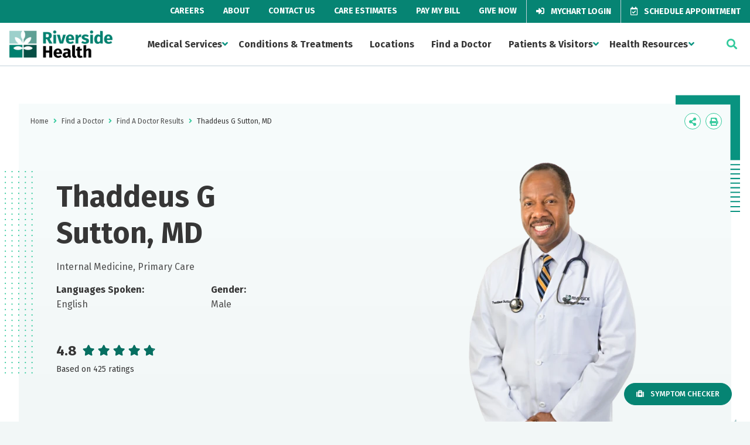

--- FILE ---
content_type: text/html; charset=utf-8
request_url: https://www.riversideonline.com/find-a-doctor/find-a-doctor-results/thaddeus-sutton
body_size: 10867
content:

<!DOCTYPE html>
<html lang="en" xmlns="http://www.w3.org/1999/xhtml">
<head>
    <link rel="preconnect" href="https://a1.b0e8.com">
    <link rel="preconnect" href="https://cdn1.b0e8.com">
    <link rel="preconnect" href="https://www.google-analytics.com">
    <link rel="preconnect" href="https://www.googletagmanager.com">
    <link rel="preconnect" href="https://fonts.gstatic.com">
    <link rel="preconnect" href="https://fonts.googleapis.com">
    <link rel="preconnect" href="https://stats.g.doubleclick.net">
    <link rel="preconnect" href="https://ixfd2-api.bc0a.com">

    <!-- Google Tag Manager -->
<script>(function(w,d,s,l,i){w[l]=w[l]||[];w[l].push({'gtm.start':
new Date().getTime(),event:'gtm.js'});var f=d.getElementsByTagName(s)[0],
j=d.createElement(s),dl=l!='dataLayer'?'&l='+l:'';j.async=true;j.src=
'https://www.googletagmanager.com/gtm.js?id='+i+dl;f.parentNode.insertBefore(j,f);
})(window,document,'script','dataLayer','GTM-PQGBTC4');</script>
<!-- End Google Tag Manager -->


<!--BE IXF: JavaScript begin-->
<!--Access to and use of BrightEdge AutoPilot - Self Connecting Pages is governed by the
			Infrastructure Product Terms located at: www.brightedge.com/infrastructure-product-terms.
			Customer acknowledges and agrees it has read, understands and agrees to be bound by the
			Infrastructure Product Terms. -->
<script src="https://cdn.bc0a.com/autopilot/f00000000290269/autopilot_sdk.js"></script>
<!--BE IXF: JavaScript end-->

            <script type="application/ld+json">{"@type":["Physician"],"name":"Thaddeus G Sutton, MD","description":"Make an appointment with Thaddeus G Sutton, MD at Riverside Health now, find contact information and more.","@context":{"@vocab":"http://schema.org/","kg":"http://g.co/kg"},"url":"https://www.riversideonline.com/find-a-doctor/find-a-doctor-results/thaddeus-sutton","image":[{"@type":"ImageObject","url":"https://assets.riversideonline.com/media/PhysicianPhotos/Sutton_1011.png"}],"address":[{"@type":"PostalAddress","name":"Riverside Primary Care Hampton","streetAddress":"30 Towne Centre Way","addressLocality":"Hampton","addressRegion":"VA","addressCountry":"US","postalCode":"23666"}],"memberOf":[{"@type":"Organization","name":["American Board of Internal Medicine/Internal Medicine"]}],"employee":[{"@type":"Person","description":"Make an appointment with Thaddeus G Sutton, MD at Riverside Health now, find contact information and more.","name":"Thaddeus G Sutton","honorificSuffix":"MD"}],"areaServed":[{"@type":"Place","name":"Hampton, VA"}],"medicalSpecialty":[{"@type":"MedicalSpecialty","name":"Internal Medicine"},{"@type":"MedicalSpecialty","name":"Primary Care"}]}</script>


    <script type="text/javascript">
        var apiUrl = "https://emi.riversideonline.com/";
    </script>

    <link rel="stylesheet" href="/assets/dist/css/main.min.css?v=20251125091258" />

    

    <script src="/assets/dist/js/jquery-3.5.1.min.js?v=20251125091258"></script>
    <script src="/assets/dist/js/sitecoreForms.min.js?v=20251125091258"></script>
    <script defer src="/assets/dist/js/libraries.min.js?v=20251125091258"></script>
    <script defer src="/assets/dist/js/main.min.js?v=20251125091258"></script>
    <script defer src="/assets/dist/js/runtime.min.js?v=20251125091258"></script>

    <meta charset="utf-8" />
    <meta http-equiv="X-UA-Compatible" content="IE=Edge,chrome=1" />
    <meta name="format-detection" content="telephone=no" />
    <meta name="viewport" content="width=device-width, height=device-height, initial-scale=1.0" />
    <meta name="msvalidate.01" content="3B81F2D862FFC6B6769AC263993E111D" />
    <meta name="referrer" content="origin">

        <link rel="canonical" href="https://www.riversideonline.com/find-a-doctor/find-a-doctor-results/thaddeus-sutton" />
        <meta name="og:url" content="https://www.riversideonline.com/find-a-doctor/find-a-doctor-results/thaddeus-sutton" />
            <link rel="alternate" hreflang="en" href="https://www.riversideonline.com/en/find-a-doctor/find-a-doctor-results/thaddeus-sutton" />

    <link rel="icon" type="image/png" href="/assets/public/favicon.ico" sizes="32x32" />



    <title>Thaddeus G Sutton, MD | Riverside Health System | Southeastern VA </title>

    <meta name="tweettitle" content="Thaddeus G Sutton, MD" />
    <meta name="silktide-cms" content="BDsSmDGpM+zjGzuRHlfHSm5VKuMui0r1Gh1PI/o3kimyo0caPD/4Wo1b2zx+Ab7oNnqislnqx1th1AJ9tykHWAUNra643B4I3gv2okwmdxOHcjtspdiP61fiqWGskUnrliHmQfH4X/3+sOrAVNjofZz0RH9SGf3t566bkALuGjnNYh7I6NaeD2nxJivnt1hkfpEJHFH4YDnkeDd8yfUWvuK3DzPqQZW+VjPHx6VCWbLkRT/N2NtsXG1u+bl6m6pxbmJFwGLtg0cqcX89Kj+c9K43vjThmtWf7X5DW5tenc/2gwdGBNer3REc80fW4ZyS" />
    
    




</head>
<body>
    <!-- Google Tag Manager (noscript) -->
<noscript><iframe src="https://www.googletagmanager.com/ns.html?id=GTM-PQGBTC4"
height="0" width="0" style="display:none;visibility:hidden"></iframe></noscript>
<!-- End Google Tag Manager (noscript) -->
    

<body class="">
    <div class="c-subheader default ">
        <div class="c-subheader__subsite">
        </div>

        <!-- Utility Navigation -->
        <nav class="l-nav c-subheader__nav" role="navigation">
<ul class="l-nav__list">
    <li class="l-nav__item c-subheader__item ">
    <a href="/careers" class="l-nav__link c-subheader__link ">
    Careers
    </a><!--end c-primary-nav__link-->
    </li>
    <!-- end c-primary-nav__list__item -->
    <li class="l-nav__item c-subheader__item ">
    <a href="/about" class="l-nav__link c-subheader__link ">
    About
    </a><!--end c-primary-nav__link-->
    </li>
    <!-- end c-primary-nav__list__item -->
    <li class="l-nav__item c-subheader__item ">
    <a href="/contact-us" class="l-nav__link c-subheader__link ">
    Contact Us
    </a><!--end c-primary-nav__link-->
    </li>
    <!-- end c-primary-nav__list__item -->
    <li class="l-nav__item c-subheader__item ">
    <a href="/patients-and-visitors/care-estimates" class="l-nav__link c-subheader__link ">
    Care Estimates
    </a><!--end c-primary-nav__link-->
    </li>
    <!-- end c-primary-nav__list__item -->
    <li class="l-nav__item c-subheader__item ">
    <a href="/pay-my-bill" class="l-nav__link c-subheader__link ">
    Pay My Bill
    </a><!--end c-primary-nav__link-->
    </li>
    <!-- end c-primary-nav__list__item -->
    <li class="l-nav__item c-subheader__item ">
    <a href="https://riversideonline.com/give" class="l-nav__link c-subheader__link ">
    Give Now
    </a><!--end c-primary-nav__link-->
    </li>
    <!-- end c-primary-nav__list__item -->
    <li class="l-nav__item c-subheader__item ">
    <a href="https://mychart.riversideonline.com/Authentication/Login?%5Fga=2%2E34539297%2E1464258934%2E1600781000%2D514107928%2E1589985103" class="l-nav__link c-subheader__link c-subheader__link--btn">
    <em role="presentation" class="l-nav__icon fas fa-sign-in-alt"></em>
    MyChart Login
    </a><!--end c-primary-nav__link-->
    </li>
    <!-- end c-primary-nav__list__item -->
    <li class="l-nav__item c-subheader__item ">
    <a href="/appointments-and-referrals" class="l-nav__link c-subheader__link c-subheader__link--btn">
    <em role="presentation" class="l-nav__icon far fa-calendar-check"></em>
    Schedule Appointment
    </a><!--end c-primary-nav__link-->
    </li>
    <!-- end c-primary-nav__list__item -->
</ul>
<!-- end c-primary-nav__list -->
</nav>
    </div>

    
    <header class="c-header js-header default  " role="masthead">
        <div class="c-header__inner">
            <button class="c-header__toggle js-mobile-toggle" data-toggles=".c-header__nav">
                <span class="c-header__bar"></span>
                <span class="c-header__bar"></span>
                <span class="c-header__bar"></span>
                Menu
            </button>

                <div class="c-logo">
                    <a href="/" class="c-logo__link" rel="home">
                        <img loading="lazy" class="c-logo__img" height="38" width="176" src="/-/media/shared/logos/riverside_health_logo_svg.svg"
                             alt="Riverside Health" />
                    </a>
                </div>

            <div class="c-header__nav">
                <button class="c-header__mobile c-close-btn c-close-btn--fixed js-close-toggle">
                    <i class="fas fa-times"></i>
                </button>

                <div class="l-container c-header__mobile">
                    <div class="u-padding-top-large u-padding-bottom-large">
                        <h3 class="c-logo c-logo--mobile">
                            <a href="/" class="c-logo__link" rel="home">
                                <img loading="lazy" class="c-logo__img c-logo--mobile" height="38" width="176" src="/-/media/shared/logos/riverside_health_logo_svg.svg"
                                     alt="Riverside Health" />
                            </a>
                        </h3>
                    </div>
                </div>

                <nav class="l-nav " role="navigation">
                    <ul class="l-nav__list">
<li class="l-nav__item c-header__nav-item">
    <a href="https://www.riversideonline.com/medical-services" class="l-nav__link c-header__nav-link js-header-dropdown">Medical Services</a><!--end c-primary-nav__link-->
        <ul class="l-nav__dropdown c-header__dropdown">
<li class="c-header__nav-item">
    <a href="https://www.riversideonline.com/medical-services/cancer-care" class="l-nav__link c-header__nav-link">Cancer Care</a>
</li>
<li class="c-header__nav-item">
    <a href="https://www.riversideonline.com/medical-services/diagnostic-imaging" class="l-nav__link c-header__nav-link">Diagnostic Imaging</a>
</li>
<li class="c-header__nav-item">
    <a href="https://www.riversideonline.com/medical-services/gastroenterology" class="l-nav__link c-header__nav-link">Gastroenterology</a>
</li>
<li class="c-header__nav-item">
    <a href="https://www.riversideonline.com/medical-services/heart-and-vascular" class="l-nav__link c-header__nav-link">Heart and Vascular</a>
</li>
<li class="c-header__nav-item">
    <a href="https://www.riversideonline.com/medical-services/lifelong-health" class="l-nav__link c-header__nav-link">Lifelong Health</a>
</li>
<li class="c-header__nav-item">
    <a href="https://www.riversideonline.com/medical-services/mental-health" class="l-nav__link c-header__nav-link">Mental Health</a>
</li>
<li class="c-header__nav-item">
    <a href="https://www.riversideonline.com/medical-services/neurological-and-spine-institute" class="l-nav__link c-header__nav-link">Neurological and Spine Institute</a>
</li>
<li class="c-header__nav-item">
    <a href="https://www.riversideonline.com/medical-services/orthopedics" class="l-nav__link c-header__nav-link">Orthopedics</a>
</li>
<li class="c-header__nav-item">
    <a href="https://www.riversideonline.com/medical-services/primary-care" class="l-nav__link c-header__nav-link">Primary Care</a>
</li>
<li class="c-header__nav-item">
    <a href="https://www.riversideonline.com/medical-services/md-express-urgent-care" class="l-nav__link c-header__nav-link">Urgent Care</a>
</li>
<li class="c-header__nav-item">
    <a href="https://www.riversideonline.com/medical-services/womens-health" class="l-nav__link c-header__nav-link">Women&#39;s Health</a>
</li>
<li class="c-header__nav-item">
    <a href="https://www.riversideonline.com/medical-services/view-all-services" class="l-nav__link c-header__nav-link">View All Services</a>
</li>
        </ul>

</li>
<li class="l-nav__item c-header__nav-item">
    <a href="https://www.riversideonline.com/conditions-and-treatments" class="l-nav__link c-header__nav-link ">Conditions &amp; Treatments</a><!--end c-primary-nav__link-->
</li>
<li class="l-nav__item c-header__nav-item">
    <a href="https://www.riversideonline.com/locations" class="l-nav__link c-header__nav-link ">Locations</a><!--end c-primary-nav__link-->
</li>
<li class="l-nav__item c-header__nav-item">
    <a href="https://www.riversideonline.com/find-a-doctor" class="l-nav__link c-header__nav-link ">Find a Doctor</a><!--end c-primary-nav__link-->
</li>
<li class="l-nav__item c-header__nav-item">
    <a href="https://www.riversideonline.com/patients-and-visitors" class="l-nav__link c-header__nav-link js-header-dropdown">Patients &amp; Visitors</a><!--end c-primary-nav__link-->
        <ul class="l-nav__dropdown c-header__dropdown">
<li class="c-header__nav-item">
    <a href="https://www.riversideonline.com/patients-and-visitors/accepted-insurance" class="l-nav__link c-header__nav-link">Accepted Insurance</a>
</li>
<li class="c-header__nav-item">
    <a href="https://www.riversideonline.com/patients-and-visitors/care-estimates" class="l-nav__link c-header__nav-link">Care Estimates</a>
</li>
<li class="c-header__nav-item">
    <a href="https://www.riversideonline.com/patients-and-visitors/conflict-resolution" class="l-nav__link c-header__nav-link">Conflict Resolution</a>
</li>
<li class="c-header__nav-item">
    <a href="https://www.riversideonline.com/patients-and-visitors/patient-rights" class="l-nav__link c-header__nav-link">Patient Rights</a>
</li>
<li class="c-header__nav-item">
    <a href="https://www.riversideonline.com/patients-and-visitors/paying-for-healthcare-services" class="l-nav__link c-header__nav-link">Paying for Healthcare Services</a>
</li>
<li class="c-header__nav-item">
    <a href="https://www.riversideonline.com/patients-and-visitors/recognize-a-caregiver" class="l-nav__link c-header__nav-link">Recognize a Caregiver</a>
</li>
<li class="c-header__nav-item">
    <a href="https://www.riversideonline.com/patients-and-visitors/send-a-web-wish" class="l-nav__link c-header__nav-link">Send a Web Wish</a>
</li>
<li class="c-header__nav-item">
    <a href="https://www.riversideonline.com/patients-and-visitors/volunteer" class="l-nav__link c-header__nav-link">Volunteer</a>
</li>
        </ul>

</li>
<li class="l-nav__item c-header__nav-item">
    <a href="https://www.riversideonline.com/health-resources" class="l-nav__link c-header__nav-link js-header-dropdown">Health Resources</a><!--end c-primary-nav__link-->
        <ul class="l-nav__dropdown c-header__dropdown">
<li class="c-header__nav-item">
    <a href="https://www.riversideonline.com/health-resources/clinical-trials" class="l-nav__link c-header__nav-link">Clinical Trials</a>
</li>
<li class="c-header__nav-item">
    <a href="https://www.riversideonline.com/health-resources/events" class="l-nav__link c-header__nav-link">Events</a>
</li>
<li class="c-header__nav-item">
    <a href="https://www.riversideonline.com/health-resources/healthy-you-blogs" class="l-nav__link c-header__nav-link">Healthy You Blogs</a>
</li>
<li class="c-header__nav-item">
    <a href="https://www.riversideonline.com/health-resources/healthy-you-podcast" class="l-nav__link c-header__nav-link">Healthy You Podcast</a>
</li>
<li class="c-header__nav-item">
    <a href="https://www.riversideonline.com/health-resources/riverside-simulation-training-lab" class="l-nav__link c-header__nav-link">Riverside Simulation Training Lab</a>
</li>
<li class="c-header__nav-item">
    <a href="https://www.riversideonline.com/health-resources/symptom-checker" class="l-nav__link c-header__nav-link">Symptom Checker</a>
</li>
        </ul>

</li>
                    </ul>
                </nav>

                <div class="c-header__mobile">
<nav class="l-nav" role="navigation">
<ul class="l-nav__list">
    <li class="l-nav__item c-header__nav-item">
    <a href="/careers" class="l-nav__link c-header__nav-link c-header__nav-link--sub">
    Careers
    </a><!--end c-primary-nav__link-->
    </li>
    <!-- end c-primary-nav__list__item -->
    <li class="l-nav__item c-header__nav-item">
    <a href="/about" class="l-nav__link c-header__nav-link c-header__nav-link--sub">
    About
    </a><!--end c-primary-nav__link-->
    </li>
    <!-- end c-primary-nav__list__item -->
    <li class="l-nav__item c-header__nav-item">
    <a href="/contact-us" class="l-nav__link c-header__nav-link c-header__nav-link--sub">
    Contact Us
    </a><!--end c-primary-nav__link-->
    </li>
    <!-- end c-primary-nav__list__item -->
    <li class="l-nav__item c-header__nav-item">
    <a href="/patients-and-visitors/care-estimates" class="l-nav__link c-header__nav-link c-header__nav-link--sub">
    Care Estimate
    </a><!--end c-primary-nav__link-->
    </li>
    <!-- end c-primary-nav__list__item -->
    <li class="l-nav__item c-header__nav-item">
    <a href="/pay-my-bill" class="l-nav__link c-header__nav-link c-header__nav-link--sub">
    Pay My Bill
    </a><!--end c-primary-nav__link-->
    </li>
    <!-- end c-primary-nav__list__item -->
    <li class="l-nav__item c-header__nav-item">
    <a href="https://riversideonline.com/give" class="l-nav__link c-header__nav-link c-header__nav-link--sub">
    Give Now
    </a><!--end c-primary-nav__link-->
    </li>
    <!-- end c-primary-nav__list__item -->
    <li class="l-nav__item c-header__nav-item">
    <a href="https://mychart.riversideonline.com/Authentication/Login?%5Fga=2%2E34539297%2E1464258934%2E1600781000%2D514107928%2E1589985103" class="l-nav__link c-header__nav-link c-header__nav-link--sub">
    MyChart Login
    </a><!--end c-primary-nav__link-->
    </li>
    <!-- end c-primary-nav__list__item -->
    <li class="l-nav__item c-header__nav-item">
    <a href="/appointments-and-referrals" class="l-nav__link c-header__nav-link c-header__nav-link--sub">
    Schedule Appointment
    </a><!--end c-primary-nav__link-->
    </li>
    <!-- end c-primary-nav__list__item -->
    <li class="l-nav__item c-header__nav-item">
    <a href="/about/newscenter" class="l-nav__link c-header__nav-link c-header__nav-link--sub">
    News Center
    </a><!--end c-primary-nav__link-->
    </li>
    <!-- end c-primary-nav__list__item -->
</ul>
<!-- end c-primary-nav__list -->
</nav><!-- end c-primary-nav -->            </div>
<div class="l-container c-header__mobile">
<div class="u-margin-top-large u-margin-bottom-large">
<strong>Need Help?</strong>
<p>For help in finding a physician, making appointments and general information call Riverside Nurse.</p>
<a href="tel:1-800-675-6368" class="c-btn c-btn--primary   ">
<em class="c-btn__icon fas fa-phone-alt"></em>
1-800-675-6368
</a></div>
<!-- end c-btn -->
<strong>Follow Us Today</strong>
<nav role="navigation">
<ul class="l-icon-nav">
    <li class="l-icon-nav__item ">
        <a href="https://twitter.com/riverside" class="c-icon-btn fab fa-brands fa-x-twitter" target="_blank" rel="noopener">
<svg xmlns="http://www.w3.org/2000/svg" viewBox="0 0 512 512" style="height:0.75rem" class="social-icon-svg"><!--!Font Awesome Free 6.5.2 by @fontawesome - https://fontawesome.com License - https://fontawesome.com/license/free Copyright 2024 Fonticons, Inc.--><path d="M389.2 48h70.6L305.6 224.2 487 464H345L233.7 318.6 106.5 464H35.8L200.7 275.5 26.8 48H172.4L272.9 180.9 389.2 48zM364.4 421.8h39.1L151.1 88h-42L364.4 421.8z"/></svg>
         <span class="u-is-vishidden">Twitter</span>
    </a>
    </li>
    <!-- end c-primary-nav__list__item -->
    <li class="l-icon-nav__item ">
    <a href="https://facebook.com/riversidehealth" class="c-icon-btn fab fa-facebook-f" target="_blank" rel="noopener">
    <span class="u-is-vishidden">Facebook</span>
    </a>
    </li>
    <!-- end c-primary-nav__list__item -->
    <li class="l-icon-nav__item ">
    <a href="https://www.linkedin.com/company/riverside-health-system" class="c-icon-btn fab fa-linkedin-in" target="_blank" rel="noopener">
    <span class="u-is-vishidden">LinkedIn</span>
    </a>
    </li>
    <!-- end c-primary-nav__list__item -->
    <li class="l-icon-nav__item ">
    <a href="https://instagram.com/riversidehealth" class="c-icon-btn fab fa-instagram" target="_blank" rel="noopener">
    <span class="u-is-vishidden">Instagram</span>
    </a>
    </li>
    <!-- end c-primary-nav__list__item -->
    <li class="l-icon-nav__item ">
    <a href="https://youtube.com/riversideonlinetv" class="c-icon-btn fab fa-youtube" target="_blank" rel="noopener">
    <span class="u-is-vishidden">YouTube</span>
    </a>
    </li>
    <!-- end c-primary-nav__list__item -->
</ul>
<!-- end c-primary-nav__list -->
</nav><!-- end c-primary-nav -->
</div>
            </div>

                <button class="c-header__toggle c-header__toggle--xl js-mobile-toggle" data-toggles=".c-header__search">
                <i class="fas fa-search"></i>
            </button>

            <div class="c-header__search">
                <div class="c-simple-search ">
 <label for="txtSiteSearch" class="u-is-vishidden">Search...</label>
                    <input type="search" id="txtSiteSearch" class="c-simple-search__input c-search-form__input" placeholder="Search..." />
                    <button id="btnSiteSearch" class="c-btn c-btn--primary c-btn--small c-btn--noshadow " type="submit" aria-label="click to search the site">
                        <i class="fas fa-search"></i>
                    </button>
                </div>
                <button class="c-header__mobile-xl c-close-btn c-close-btn--link js-close-toggle">
                    <i class="fas fa-times"></i>
                </button>
            </div>
        </div>
    </header>


    





    



    
    <div class="c-notification__block">
    </div>



    
    <div class="c-notification__block">
    </div>




    <div class="">
        <style>
    /*#rating {
            cursor: pointer;
        }*/
</style>
    <script defer src="https://transparency.nrchealth.com/widget/v2/riverside/npi/lotw.js" async></script>
    <script defer src="/assets/js/PatientRatings.js?v=1"></script>
    <div id="schemaRating" style="display:none;"> </div>
    <div id="schemaReviews" style="display:none;"> </div>
    <section class="c-hero">
        <div class="l-container l-container--small">
            <div class="c-hero__inner with-leaves">
                
<div class="l-page-tools">
    <ul class="c-breadcrumbs">
                                <li class="c-breadcrumbs__item"><a href="https://www.riversideonline.com/">Home</a></li>
                                <li class="c-breadcrumbs__item"><span aria-hidden="true"></span></li>
                                <li class="c-breadcrumbs__item"><a href="https://www.riversideonline.com/find-a-doctor">Find a Doctor</a></li>
                                <li class="c-breadcrumbs__item"><span aria-hidden="true"></span></li>
                                <li class="c-breadcrumbs__item"><a href="https://www.riversideonline.com/find-a-doctor/find-a-doctor-results">Find A Doctor Results</a></li>
                                <li class="c-breadcrumbs__item"><span aria-hidden="true"></span></li>
                        <li class="c-breadcrumbs__item">Thaddeus G Sutton, MD</li>

    </ul>

    <ul class="l-icon-nav">
    <li class="l-icon-nav__item c-share">
        <a href="#" class="c-icon-btn fas fa-share-alt c-share__trigger js-share">
            <span class="u-is-vishidden">Icon Label</span>
        </a>
        <ul class="l-icon-nav l-icon-nav--vert c-share__dropdown">
            <li class="l-icon-nav__item c-share__item">
                <a href="#" class="c-icon-btn fab fa-facebook-f c-icon-btn--facebook">
                    <span class="u-is-vishidden">Icon Label</span>
                </a>
            </li>
            <li class="l-icon-nav__item c-share__item">
                <a href="#" id="twblog" class="c-icon-btn fab fa-brands fa-x-twitter" target="_blank" rel="noopener">
                    <svg xmlns="http://www.w3.org/2000/svg" viewBox="0 0 512 512" class="social-icon-svg">
                        <path d="M389.2 48h70.6L305.6 224.2 487 464H345L233.7 318.6 106.5 464H35.8L200.7 275.5 26.8 48H172.4L272.9 180.9 389.2 48zM364.4 421.8h39.1L151.1 88h-42L364.4 421.8z" />
                    </svg>
                    <span class="u-is-vishidden">Twitter</span>
                </a>
            </li>
            <li class="l-icon-nav__item c-share__item">
                <a href="#" class="c-icon-btn fas fa-envelope c-icon-btn--general">
                    <span class="u-is-vishidden">Icon Label</span>
                </a>
            </li>
        </ul>
    </li>
    <li class="l-icon-nav__item">
        <a href="#" class="c-icon-btn fas fa-print js-print">
            <span class="u-is-vishidden">Icon Label</span>
        </a>
    </li>
</ul>
</div>
                <div class="c-hero__content c-hero__content--fad">
                    <h1 class="c-hero__title">Thaddeus G Sutton, MD</h1>
                    <h2 class="c-hero__h2-subtitle">Internal Medicine, Primary Care</h2>
                    <div class="fad-info-grid">
                        <div class="fad-lang">
                            <b>Languages Spoken:</b>
                            <p>English</p>
                        </div>

                            <div class="fad-lang">
                                <b>Gender:</b>
                                <p>Male</p>
                            </div>

                        <div class="c-rating">
                            
                            <div class="ds-summary" data-ds-idtype="npi" data-ds-id="1558321349"></div>
                            <!--Start of Ratings Info-->
                                            <div class="rating">
                                                <span class="rating_v">4.8</span>

                                                
<div class="star-ratings">
    <div class="outer">
        <i class="far fa-star"></i>
        <i class="far fa-star"></i>
        <i class="far fa-star"></i>
        <i class="far fa-star"></i>
        <i class="far fa-star"></i>
    </div>
    <div class="inner" style="width: 96%;">
        <i class="fas fa-star"></i>
        <i class="fas fa-star"></i>
        <i class="fas fa-star"></i>
        <i class="fas fa-star"></i>
        <i class="fas fa-star"></i>
    </div>
</div>
                                            </div>
                                                <div style="font-size: 14px;"><span>Based on 425 ratings</span></div>
                            <!--End of Ratings Info-->
                            
                        </div>


                    </div>
                </div>

                    <div class="c-hero__image c-hero__image--fad">
                        <img loading="lazy" src="https://assets.riversideonline.com/media/PhysicianPhotos/Sutton_1011.png" alt="Thaddeus G Sutton, MD" title="Thaddeus G Sutton, MD" />
                    </div>
            </div>
        </div>
    </section>
    <div class="l-container">
        <main class="l-major-minor main default">
            <!-- Left Section -->
            <article class="l-major-minor__main">
                <div class="l-content-holder" id="divcontent">
                    <div class="c-text-passage">
                                <h2>About Thaddeus G Sutton, MD</h2>
<p><p>After earning his medical degree from East Carolina University, Dr. Sutton completed an internal medicine residency at Howard University Hospital in Washington D.C. in 1990.</p><p>Dr. Sutton is an internal medicine physician with 30 years of experience and a mission to offer high-quality, comprehensive health management for all stages of adult life. He has a particular passion for helping the growing number of people afflicted with hypertension and diabetes, especially within our elderly population. Dr. Sutton enjoys providing these patients with the necessary tools to manage their conditions.</p><p>No matter what the medical issue is, Dr. Sutton considers the entire body as a whole, guiding his patients toward overall health. He provides thorough examinations and thoughtful diagnoses while welcoming and understanding the diversity among patients. Believing that it is essential to walk with and be there for each patient, Dr. Sutton hopes to positively impact families throughout the Hampton Roads community.</p><p>In his free time, Dr. Sutton enjoys reading, traveling, exercising and spending time with his family.</p></p>


                            <h2>Education</h2>
                                <div class="fad-edu">
                                    <span class="fad-edu__type">Medical:</span>
                                    <span class="fad-edu__place">East Carolina University School of Medicine</span>
                                </div>
                                <div class="fad-edu">
                                    <span class="fad-edu__type">Residency:</span>
                                    <span class="fad-edu__place">Howard University Hospital</span>
                                </div>

                            <h2>Board Certifications</h2>
                                <div class="fad-edu">
                                    <span class="fad-edu__place">American Board of Internal Medicine - Internal Medicine</span>
                                </div>
                    </div>

                        <div class="c-text-passage">
                            <h2> Locations </h2>
                            <div class="fad-loc-list">
                                    <div class="fac-loc-det">
                                        <div class="fac-loc-det__info">
                                                    <h3>Riverside Primary Care Hampton</h3>
                                                                                        <p>30 Towne Centre Way, Hampton, VA 23666</p>

                                                <a href="https://www.google.com/maps/dir/?api=1&amp;origin=&amp;destination=,30 Towne Centre Way,Hampton,VA">
                                                    <i role="presentation" class="fas fa-directions u-margin-right-small"></i><strong>Get Directions And Drive Time</strong>
                                                </a>
                                        </div>
                                            <p id="schemaPhone" style="display:none;">(757) 251-2170</p>
                                            <div class="fac-loc-det__phone">
                                                <p>Phone</p>
                                                <a href="tel:(757) 251-2170" class="large-phone">(757) 251-2170</a>
                                            </div>
                                    </div>
                            </div>
                        </div>
                    <div id="RatingsAndReviews">



    <div class="ratings-reviews">
                <h2 id="provider-reviews" class="provider-reviews-heading">
                    Ratings &amp; Reviews
                </h2>
                <p>
                    <span>Riverside Health is committed to exceptional quality, safety and service. All ratings and comments are obtained from patient survey data collected and verified by Press Ganey, an independent organization focused on improving patient experience. Star ratings are displayed for those physicians who participate in Riverside’s patient experience survey program through Press Ganey and have received a minimum of 30 surveys responses.</span>
                    <div>
                        
                    </div>
                </p>
                    <div class="rating_header">Overall Satisfaction</div>
                    <div class="rating">
                        <div class="rating_v"><span>4.8</span></div>

                        
<div class="star-ratings">
    <div class="outer">
        <i class="far fa-star"></i>
        <i class="far fa-star"></i>
        <i class="far fa-star"></i>
        <i class="far fa-star"></i>
        <i class="far fa-star"></i>
    </div>
    <div class="inner" style="width: 96%;">
        <i class="fas fa-star"></i>
        <i class="fas fa-star"></i>
        <i class="fas fa-star"></i>
        <i class="fas fa-star"></i>
        <i class="fas fa-star"></i>
    </div>
</div>
                    </div>
                    <div style="font-size: 14px;"><span>Based on 425 ratings</span></div>
                <!-- Display notice when no comments are available to display -->
                <div class="module-accordion">
                    <div class="c-accordion js-accordion">
                        <button class="c-accordion__button js-accordion-btn review_comments"> See Review Details and Comments</button>
                        <div class="c-accordion__section js-accordion-content">

                            <div class="comments">
                                    <div class="comment-single">
                                        <div class="flex-box">
                                            <div class="stars">

<div class="star-ratings">
    <div class="outer">
        <i class="far fa-star"></i>
        <i class="far fa-star"></i>
        <i class="far fa-star"></i>
        <i class="far fa-star"></i>
        <i class="far fa-star"></i>
    </div>
    <div class="inner" style="width: 100%;">
        <i class="fas fa-star"></i>
        <i class="fas fa-star"></i>
        <i class="fas fa-star"></i>
        <i class="fas fa-star"></i>
        <i class="fas fa-star"></i>
    </div>
</div>                                                        <div class="rating_lbl">5 out of 5 stars</div>

                                            </div>
                                            <div class="lbl_wrapper">
                                                    <div class="rating_lbl">5 out of 5 stars</div>
                                                <div class="rating_dt">October 28, 2025</div>
                                            </div>
                                        </div>
                                        <div style="padding-bottom: 12px;">Dr. Sutton discussed all test results with me. Always is very pleasant and caring.</div>
                                    </div>
                                    <div class="comment-single">
                                        <div class="flex-box">
                                            <div class="stars">

<div class="star-ratings">
    <div class="outer">
        <i class="far fa-star"></i>
        <i class="far fa-star"></i>
        <i class="far fa-star"></i>
        <i class="far fa-star"></i>
        <i class="far fa-star"></i>
    </div>
    <div class="inner" style="width: 100%;">
        <i class="fas fa-star"></i>
        <i class="fas fa-star"></i>
        <i class="fas fa-star"></i>
        <i class="fas fa-star"></i>
        <i class="fas fa-star"></i>
    </div>
</div>                                                        <div class="rating_lbl">5 out of 5 stars</div>

                                            </div>
                                            <div class="lbl_wrapper">
                                                    <div class="rating_lbl">5 out of 5 stars</div>
                                                <div class="rating_dt">October 19, 2025</div>
                                            </div>
                                        </div>
                                        <div style="padding-bottom: 12px;">Dr. Sutton is the best and I have been a patient for over 3 decades</div>
                                    </div>
                                    <div class="comment-single">
                                        <div class="flex-box">
                                            <div class="stars">

<div class="star-ratings">
    <div class="outer">
        <i class="far fa-star"></i>
        <i class="far fa-star"></i>
        <i class="far fa-star"></i>
        <i class="far fa-star"></i>
        <i class="far fa-star"></i>
    </div>
    <div class="inner" style="width: 100%;">
        <i class="fas fa-star"></i>
        <i class="fas fa-star"></i>
        <i class="fas fa-star"></i>
        <i class="fas fa-star"></i>
        <i class="fas fa-star"></i>
    </div>
</div>                                                        <div class="rating_lbl">5 out of 5 stars</div>

                                            </div>
                                            <div class="lbl_wrapper">
                                                    <div class="rating_lbl">5 out of 5 stars</div>
                                                <div class="rating_dt">October 17, 2025</div>
                                            </div>
                                        </div>
                                        <div style="padding-bottom: 12px;">Dr was very interested in my comments and how I was feeling did great job chking on my health</div>
                                    </div>
                                    <div class="comment-single">
                                        <div class="flex-box">
                                            <div class="stars">

<div class="star-ratings">
    <div class="outer">
        <i class="far fa-star"></i>
        <i class="far fa-star"></i>
        <i class="far fa-star"></i>
        <i class="far fa-star"></i>
        <i class="far fa-star"></i>
    </div>
    <div class="inner" style="width: 100%;">
        <i class="fas fa-star"></i>
        <i class="fas fa-star"></i>
        <i class="fas fa-star"></i>
        <i class="fas fa-star"></i>
        <i class="fas fa-star"></i>
    </div>
</div>                                                        <div class="rating_lbl">5 out of 5 stars</div>

                                            </div>
                                            <div class="lbl_wrapper">
                                                    <div class="rating_lbl">5 out of 5 stars</div>
                                                <div class="rating_dt">October 11, 2025</div>
                                            </div>
                                        </div>
                                        <div style="padding-bottom: 12px;">Dr Sutton was empathetic and asked questions to make sure he was informed.</div>
                                    </div>
                                    <div class="comment-single">
                                        <div class="flex-box">
                                            <div class="stars">

<div class="star-ratings">
    <div class="outer">
        <i class="far fa-star"></i>
        <i class="far fa-star"></i>
        <i class="far fa-star"></i>
        <i class="far fa-star"></i>
        <i class="far fa-star"></i>
    </div>
    <div class="inner" style="width: 80%;">
        <i class="fas fa-star"></i>
        <i class="fas fa-star"></i>
        <i class="fas fa-star"></i>
        <i class="fas fa-star"></i>
        <i class="fas fa-star"></i>
    </div>
</div>                                                        <div class="rating_lbl">4 out of 5 stars</div>

                                            </div>
                                            <div class="lbl_wrapper">
                                                    <div class="rating_lbl">4 out of 5 stars</div>
                                                <div class="rating_dt">October 10, 2025</div>
                                            </div>
                                        </div>
                                        <div style="padding-bottom: 12px;">Dr Sutton mentioned that the latest Covid shot was available,and I chose to get the shot.</div>
                                    </div>
                                    <div class="comment-single">
                                        <div class="flex-box">
                                            <div class="stars">

<div class="star-ratings">
    <div class="outer">
        <i class="far fa-star"></i>
        <i class="far fa-star"></i>
        <i class="far fa-star"></i>
        <i class="far fa-star"></i>
        <i class="far fa-star"></i>
    </div>
    <div class="inner" style="width: 92%;">
        <i class="fas fa-star"></i>
        <i class="fas fa-star"></i>
        <i class="fas fa-star"></i>
        <i class="fas fa-star"></i>
        <i class="fas fa-star"></i>
    </div>
</div>                                                        <div class="rating_lbl">4.6 out of 5 stars</div>

                                            </div>
                                            <div class="lbl_wrapper">
                                                    <div class="rating_lbl">4.6 out of 5 stars</div>
                                                <div class="rating_dt">October 02, 2025</div>
                                            </div>
                                        </div>
                                        <div style="padding-bottom: 12px;">Good</div>
                                    </div>
                                    <div class="comment-single">
                                        <div class="flex-box">
                                            <div class="stars">

<div class="star-ratings">
    <div class="outer">
        <i class="far fa-star"></i>
        <i class="far fa-star"></i>
        <i class="far fa-star"></i>
        <i class="far fa-star"></i>
        <i class="far fa-star"></i>
    </div>
    <div class="inner" style="width: 100%;">
        <i class="fas fa-star"></i>
        <i class="fas fa-star"></i>
        <i class="fas fa-star"></i>
        <i class="fas fa-star"></i>
        <i class="fas fa-star"></i>
    </div>
</div>                                                        <div class="rating_lbl">5 out of 5 stars</div>

                                            </div>
                                            <div class="lbl_wrapper">
                                                    <div class="rating_lbl">5 out of 5 stars</div>
                                                <div class="rating_dt">September 26, 2025</div>
                                            </div>
                                        </div>
                                        <div style="padding-bottom: 12px;">Dr. Sutton is a great doctor. My adult daughter is now seeing Dr.Sutton</div>
                                    </div>
                                    <div class="comment-single">
                                        <div class="flex-box">
                                            <div class="stars">

<div class="star-ratings">
    <div class="outer">
        <i class="far fa-star"></i>
        <i class="far fa-star"></i>
        <i class="far fa-star"></i>
        <i class="far fa-star"></i>
        <i class="far fa-star"></i>
    </div>
    <div class="inner" style="width: 100%;">
        <i class="fas fa-star"></i>
        <i class="fas fa-star"></i>
        <i class="fas fa-star"></i>
        <i class="fas fa-star"></i>
        <i class="fas fa-star"></i>
    </div>
</div>                                                        <div class="rating_lbl">5 out of 5 stars</div>

                                            </div>
                                            <div class="lbl_wrapper">
                                                    <div class="rating_lbl">5 out of 5 stars</div>
                                                <div class="rating_dt">September 14, 2025</div>
                                            </div>
                                        </div>
                                        <div style="padding-bottom: 12px;">Very satisfied with the care I receive from Dr Sutton.  He even asked about my wife and she&#39;s not his patient.</div>
                                    </div>
                                    <div class="comment-single">
                                        <div class="flex-box">
                                            <div class="stars">

<div class="star-ratings">
    <div class="outer">
        <i class="far fa-star"></i>
        <i class="far fa-star"></i>
        <i class="far fa-star"></i>
        <i class="far fa-star"></i>
        <i class="far fa-star"></i>
    </div>
    <div class="inner" style="width: 100%;">
        <i class="fas fa-star"></i>
        <i class="fas fa-star"></i>
        <i class="fas fa-star"></i>
        <i class="fas fa-star"></i>
        <i class="fas fa-star"></i>
    </div>
</div>                                                        <div class="rating_lbl">5 out of 5 stars</div>

                                            </div>
                                            <div class="lbl_wrapper">
                                                    <div class="rating_lbl">5 out of 5 stars</div>
                                                <div class="rating_dt">September 09, 2025</div>
                                            </div>
                                        </div>
                                        <div style="padding-bottom: 12px;">Dr Sutton always shows concern and asks questions and listens to me attentively. And he allows me to ask questions and answers me so that I understand him. I really like the care and concern that he gives me</div>
                                    </div>
                                    <div class="comment-single">
                                        <div class="flex-box">
                                            <div class="stars">

<div class="star-ratings">
    <div class="outer">
        <i class="far fa-star"></i>
        <i class="far fa-star"></i>
        <i class="far fa-star"></i>
        <i class="far fa-star"></i>
        <i class="far fa-star"></i>
    </div>
    <div class="inner" style="width: 100%;">
        <i class="fas fa-star"></i>
        <i class="fas fa-star"></i>
        <i class="fas fa-star"></i>
        <i class="fas fa-star"></i>
        <i class="fas fa-star"></i>
    </div>
</div>                                                        <div class="rating_lbl">5 out of 5 stars</div>

                                            </div>
                                            <div class="lbl_wrapper">
                                                    <div class="rating_lbl">5 out of 5 stars</div>
                                                <div class="rating_dt">September 09, 2025</div>
                                            </div>
                                        </div>
                                        <div style="padding-bottom: 12px;">Dr. Sutton was patient, attentive and addressed my concerns.</div>
                                    </div>
                                    <div class="comment-single">
                                        <div class="flex-box">
                                            <div class="stars">

<div class="star-ratings">
    <div class="outer">
        <i class="far fa-star"></i>
        <i class="far fa-star"></i>
        <i class="far fa-star"></i>
        <i class="far fa-star"></i>
        <i class="far fa-star"></i>
    </div>
    <div class="inner" style="width: 100%;">
        <i class="fas fa-star"></i>
        <i class="fas fa-star"></i>
        <i class="fas fa-star"></i>
        <i class="fas fa-star"></i>
        <i class="fas fa-star"></i>
    </div>
</div>                                                        <div class="rating_lbl">5 out of 5 stars</div>

                                            </div>
                                            <div class="lbl_wrapper">
                                                    <div class="rating_lbl">5 out of 5 stars</div>
                                                <div class="rating_dt">September 08, 2025</div>
                                            </div>
                                        </div>
                                        <div style="padding-bottom: 12px;">Very very good experience</div>
                                    </div>
                                    <div class="comment-single">
                                        <div class="flex-box">
                                            <div class="stars">

<div class="star-ratings">
    <div class="outer">
        <i class="far fa-star"></i>
        <i class="far fa-star"></i>
        <i class="far fa-star"></i>
        <i class="far fa-star"></i>
        <i class="far fa-star"></i>
    </div>
    <div class="inner" style="width: 100%;">
        <i class="fas fa-star"></i>
        <i class="fas fa-star"></i>
        <i class="fas fa-star"></i>
        <i class="fas fa-star"></i>
        <i class="fas fa-star"></i>
    </div>
</div>                                                        <div class="rating_lbl">5 out of 5 stars</div>

                                            </div>
                                            <div class="lbl_wrapper">
                                                    <div class="rating_lbl">5 out of 5 stars</div>
                                                <div class="rating_dt">September 07, 2025</div>
                                            </div>
                                        </div>
                                        <div style="padding-bottom: 12px;">Dr. Sutton Is the best. He listens to me and works hard to help with any issues I have.</div>
                                    </div>
                                    <div class="comment-single">
                                        <div class="flex-box">
                                            <div class="stars">

<div class="star-ratings">
    <div class="outer">
        <i class="far fa-star"></i>
        <i class="far fa-star"></i>
        <i class="far fa-star"></i>
        <i class="far fa-star"></i>
        <i class="far fa-star"></i>
    </div>
    <div class="inner" style="width: 100%;">
        <i class="fas fa-star"></i>
        <i class="fas fa-star"></i>
        <i class="fas fa-star"></i>
        <i class="fas fa-star"></i>
        <i class="fas fa-star"></i>
    </div>
</div>                                                        <div class="rating_lbl">5 out of 5 stars</div>

                                            </div>
                                            <div class="lbl_wrapper">
                                                    <div class="rating_lbl">5 out of 5 stars</div>
                                                <div class="rating_dt">September 01, 2025</div>
                                            </div>
                                        </div>
                                        <div style="padding-bottom: 12px;">Great</div>
                                    </div>
                                    <div class="comment-single">
                                        <div class="flex-box">
                                            <div class="stars">

<div class="star-ratings">
    <div class="outer">
        <i class="far fa-star"></i>
        <i class="far fa-star"></i>
        <i class="far fa-star"></i>
        <i class="far fa-star"></i>
        <i class="far fa-star"></i>
    </div>
    <div class="inner" style="width: 100%;">
        <i class="fas fa-star"></i>
        <i class="fas fa-star"></i>
        <i class="fas fa-star"></i>
        <i class="fas fa-star"></i>
        <i class="fas fa-star"></i>
    </div>
</div>                                                        <div class="rating_lbl">5 out of 5 stars</div>

                                            </div>
                                            <div class="lbl_wrapper">
                                                    <div class="rating_lbl">5 out of 5 stars</div>
                                                <div class="rating_dt">August 30, 2025</div>
                                            </div>
                                        </div>
                                        <div style="padding-bottom: 12px;">Great experience</div>
                                    </div>
                                    <div class="comment-single">
                                        <div class="flex-box">
                                            <div class="stars">

<div class="star-ratings">
    <div class="outer">
        <i class="far fa-star"></i>
        <i class="far fa-star"></i>
        <i class="far fa-star"></i>
        <i class="far fa-star"></i>
        <i class="far fa-star"></i>
    </div>
    <div class="inner" style="width: 100%;">
        <i class="fas fa-star"></i>
        <i class="fas fa-star"></i>
        <i class="fas fa-star"></i>
        <i class="fas fa-star"></i>
        <i class="fas fa-star"></i>
    </div>
</div>                                                        <div class="rating_lbl">5 out of 5 stars</div>

                                            </div>
                                            <div class="lbl_wrapper">
                                                    <div class="rating_lbl">5 out of 5 stars</div>
                                                <div class="rating_dt">August 30, 2025</div>
                                            </div>
                                        </div>
                                        <div style="padding-bottom: 12px;">Great service</div>
                                    </div>
                                    <div class="comment-single">
                                        <div class="flex-box">
                                            <div class="stars">

<div class="star-ratings">
    <div class="outer">
        <i class="far fa-star"></i>
        <i class="far fa-star"></i>
        <i class="far fa-star"></i>
        <i class="far fa-star"></i>
        <i class="far fa-star"></i>
    </div>
    <div class="inner" style="width: 100%;">
        <i class="fas fa-star"></i>
        <i class="fas fa-star"></i>
        <i class="fas fa-star"></i>
        <i class="fas fa-star"></i>
        <i class="fas fa-star"></i>
    </div>
</div>                                                        <div class="rating_lbl">5 out of 5 stars</div>

                                            </div>
                                            <div class="lbl_wrapper">
                                                    <div class="rating_lbl">5 out of 5 stars</div>
                                                <div class="rating_dt">August 30, 2025</div>
                                            </div>
                                        </div>
                                        <div style="padding-bottom: 12px;">Awesome thank you</div>
                                    </div>
                                    <div class="comment-single">
                                        <div class="flex-box">
                                            <div class="stars">

<div class="star-ratings">
    <div class="outer">
        <i class="far fa-star"></i>
        <i class="far fa-star"></i>
        <i class="far fa-star"></i>
        <i class="far fa-star"></i>
        <i class="far fa-star"></i>
    </div>
    <div class="inner" style="width: 100%;">
        <i class="fas fa-star"></i>
        <i class="fas fa-star"></i>
        <i class="fas fa-star"></i>
        <i class="fas fa-star"></i>
        <i class="fas fa-star"></i>
    </div>
</div>                                                        <div class="rating_lbl">5 out of 5 stars</div>

                                            </div>
                                            <div class="lbl_wrapper">
                                                    <div class="rating_lbl">5 out of 5 stars</div>
                                                <div class="rating_dt">August 29, 2025</div>
                                            </div>
                                        </div>
                                        <div style="padding-bottom: 12px;">Very pleased wih Dr. Sutton&#39;s professionalism and time spent with me. Very good &quot;chair side&quot; manners.</div>
                                    </div>
                                    <div class="comment-single">
                                        <div class="flex-box">
                                            <div class="stars">

<div class="star-ratings">
    <div class="outer">
        <i class="far fa-star"></i>
        <i class="far fa-star"></i>
        <i class="far fa-star"></i>
        <i class="far fa-star"></i>
        <i class="far fa-star"></i>
    </div>
    <div class="inner" style="width: 100%;">
        <i class="fas fa-star"></i>
        <i class="fas fa-star"></i>
        <i class="fas fa-star"></i>
        <i class="fas fa-star"></i>
        <i class="fas fa-star"></i>
    </div>
</div>                                                        <div class="rating_lbl">5 out of 5 stars</div>

                                            </div>
                                            <div class="lbl_wrapper">
                                                    <div class="rating_lbl">5 out of 5 stars</div>
                                                <div class="rating_dt">August 28, 2025</div>
                                            </div>
                                        </div>
                                        <div style="padding-bottom: 12px;">I really appreciate the kind warm nature of Dr Sutton he always make me feel welcomed at Riverside. He is a great asset to your practice!</div>
                                    </div>
                                    <div class="comment-single">
                                        <div class="flex-box">
                                            <div class="stars">

<div class="star-ratings">
    <div class="outer">
        <i class="far fa-star"></i>
        <i class="far fa-star"></i>
        <i class="far fa-star"></i>
        <i class="far fa-star"></i>
        <i class="far fa-star"></i>
    </div>
    <div class="inner" style="width: 100%;">
        <i class="fas fa-star"></i>
        <i class="fas fa-star"></i>
        <i class="fas fa-star"></i>
        <i class="fas fa-star"></i>
        <i class="fas fa-star"></i>
    </div>
</div>                                                        <div class="rating_lbl">5 out of 5 stars</div>

                                            </div>
                                            <div class="lbl_wrapper">
                                                    <div class="rating_lbl">5 out of 5 stars</div>
                                                <div class="rating_dt">August 27, 2025</div>
                                            </div>
                                        </div>
                                        <div style="padding-bottom: 12px;">Good</div>
                                    </div>
                                    <div class="comment-single">
                                        <div class="flex-box">
                                            <div class="stars">

<div class="star-ratings">
    <div class="outer">
        <i class="far fa-star"></i>
        <i class="far fa-star"></i>
        <i class="far fa-star"></i>
        <i class="far fa-star"></i>
        <i class="far fa-star"></i>
    </div>
    <div class="inner" style="width: 100%;">
        <i class="fas fa-star"></i>
        <i class="fas fa-star"></i>
        <i class="fas fa-star"></i>
        <i class="fas fa-star"></i>
        <i class="fas fa-star"></i>
    </div>
</div>                                                        <div class="rating_lbl">5 out of 5 stars</div>

                                            </div>
                                            <div class="lbl_wrapper">
                                                    <div class="rating_lbl">5 out of 5 stars</div>
                                                <div class="rating_dt">August 25, 2025</div>
                                            </div>
                                        </div>
                                        <div style="padding-bottom: 12px;">I have been a patient of Dr. Sutton for 36 years. I would not trade him in for anything. My husband and I drive from. [...] to see him in Hampton.</div>
                                    </div>
                            </div>
                            <div class="load-more-section">
                                <div><span style="font-size: 14px;">Reviews 1-<span id="showing-reviews">20 </span> of 110</span></div>
                                    <div> <a class="load-more-comments" href="#">Load more reviews</a></div>
                                <div class="bt-wrapper">
                                    <i class="fa fa-arrow-circle-up" aria-hidden="true"></i>
                                    <div> <a class="bt-lbl" href="#provider-reviews">Back to top</a></div>
                                </div>
                            </div>
                        </div>
                    </div>
                </div>
    </div>
    <script type="text/javascript">
        var commentSettings = {
            id: 1558321349,
            totalCommentsCount: 110,
            numberOfCommentsToShow: 20
                }
    </script>

<script defer src="/assets/js/ratings-reviews.js?v=20251125091252"></script>
                    </div>

                        <h2>Blog Articles</h2>
                        <p>Featuring: Thaddeus G Sutton, MD</p>
                        <div class="l-grid l-grid--2up b-image-card" id="blogs-div">
                                    <div class="c-img-card c-img-card--hauto c-img-card--no-overlay c-box-simple-shadow">
                                        <br />

                                            <span class="c-img-card__tag">Our Stories</span>

                                        <div class="c-img-card__inner" style="width:100%">
                                                <h2 class="c-img-card__title ">Kevin Marrow Knows He’s in the Best Hands at Riverside!</h2>

                                                <span class="c-img-card__date"><i class="far fa-clock"></i>December 13, 2022</span>
                                        </div>

                                        <a class="c-img-card__link" href="https://www.riversideonline.com/patients-and-visitors/healthy-you-blog/blog/k/kevin-marrow-knows-hes-in-the-best-hands-at-riverside">Learn More</a>

                                            <div class="card-type-img__ card-type-img__"></div>
                                            <img loading="lazy" class="c-img-card__img" src="/-/media/patients-and-visitors/healthy-you/kevin-marrows-story.png"
                                                 alt="Kevin Marrow and Nurse"
                                                 title="Kevin Marrow Knows He’s in the Best Hands at Riverside!" />
                                    </div>
                        </div>
                </div>
            </article>

            <!-- Right Section -->
            <aside class="l-major-minor__side l-sidebar">
                    <div class="l-sidebar__item desktop-only">
                        <div class="l-card ">
<a href="#" id="scheduleAppntLink" class="c-btn c-btn--primary c-btn--small modaal-phy1011"
                                   data-visit-type-id="1171907" data-department-ids="1000005024,1000005026,1070125077,1070165039,1070185565,1070205457,1070385586,1070891981" data-provider-id="03288" data-physician-id="1011"
                                   data-url="/api/sitecore/FindADoctor/FADScheduleAppointment" data-custom-class="modal--sm">
                                    Schedule An Appointment
                                </a>

                            <div class="c-team-grid__buttons" style="display:none;">
                            </div>
                        </div>
                    </div>

                <div class="l-sidebar__item insurance  desktop-only">
<div class="l-card ">
<span class="l-sidebar__item-title">Insurance Accepted</span>
<p>Insurance plans are subject to change. <a href="/patients-and-visitors/paying-for-healthcare-services/accepted-insurance">View insurance plans</a> accepted at Riverside.</p>
</div>
</div>

                <div class="l-sidebar__item">
                    <div class="l-card ">
                        <span class="l-sidebar__item-title">Recommend this Doctor</span>
                        <p>Share this profile on social media or email it.</p>
                        <ul class="l-icon-nav">
                            <li class="l-icon-nav__item">
                                <a href="#" class="c-icon-btn fab fa-facebook-f" id="fbblog">
                                    <span class="u-is-vishidden">Icon Label</span>
                                </a>
                            </li>
                            <li class="l-icon-nav__item">
                                <a href="#" id="twblog" class="c-icon-btn fab fa-brands fa-x-twitter" target="_blank" rel="noopener">
                                    <svg xmlns="http://www.w3.org/2000/svg" viewBox="0 0 512 512" class="social-icon-svg">
                                        <path d="M389.2 48h70.6L305.6 224.2 487 464H345L233.7 318.6 106.5 464H35.8L200.7 275.5 26.8 48H172.4L272.9 180.9 389.2 48zM364.4 421.8h39.1L151.1 88h-42L364.4 421.8z" />
                                    </svg>
                                    <span class="u-is-vishidden">Twitter</span>
                                </a>
                            </li>
                            <li class="l-icon-nav__item">
                                <a href="#" class="c-icon-btn fas fa-envelope" id="mblog">
                                    <span class="u-is-vishidden">Icon Label</span>
                                </a>
                            </li>
                        </ul>
                    </div>
                </div>
            </aside>
        </main>
    </div>

    </div>

    <footer class="c-footer" role="contentinfo">
<div class="c-footer__top">
<div class="l-container c-footer__grid">
<div class="c-footer__col c-footer__col--bordered">
<h3 class="c-logo c-logo--footer">
<a href="/" class="c-logo__link" rel="home">
<img class="c-logo__img" height="38" width="176" src="/-/media/shared/logos/riverside_health_logo_reverse_svg.svg" alt="Riverside Health" />
</a><!--end c-logo__link-->
</h3>
<!--end c-logo-->
<p>Our mission to care for others as we would care for those we love drives us to support a number of health, education and community programs.</p>
<nav class="c-footer__social" role="navigation">
<ul class="l-icon-nav">
    <li class="l-icon-nav__item ">
    <a href="https://twitter.com/riverside" class="c-icon-btn fab fa-brands fa-x-twitter" target="_blank" rel="noopener">
    <svg xmlns="http://www.w3.org/2000/svg" viewbox="0 0 512 512" style="height:0.75rem;" class="social-icon-svg"><!--!Font Awesome Free 6.5.2 by @fontawesome - https://fontawesome.com License - https://fontawesome.com/license/free Copyright 2024 Fonticons, Inc.-->
    <path d="M389.2 48h70.6L305.6 224.2 487 464H345L233.7 318.6 106.5 464H35.8L200.7 275.5 26.8 48H172.4L272.9 180.9 389.2 48zM364.4 421.8h39.1L151.1 88h-42L364.4 421.8z"></path>
    </svg>
    <span class="u-is-vishidden">Twitter</span>
    </a>
    </li>
    <!-- end c-primary-nav__list__item -->
    <li class="l-icon-nav__item ">
    <a href="https://facebook.com/riversidehealth" class="c-icon-btn fab fa-facebook-f" target="_blank" rel="noopener">
    <span class="u-is-vishidden">Facebook</span>
    </a>
    </li>
    <!-- end c-primary-nav__list__item -->
    <li class="l-icon-nav__item ">
    <a href="https://www.linkedin.com/company/riverside-health-system" class="c-icon-btn fab fa-linkedin-in" target="_blank" rel="noopener">
    <span class="u-is-vishidden">LinkedIn</span>
    </a>
    </li>
    <!-- end c-primary-nav__list__item -->
    <li class="l-icon-nav__item ">
    <a href="https://instagram.com/riversidehealth" class="c-icon-btn fab fa-instagram" target="_blank" rel="noopener">
    <span class="u-is-vishidden">Instagram</span>
    </a>
    </li>
    <!-- end c-primary-nav__list__item -->
    <li class="l-icon-nav__item ">
    <a href="https://youtube.com/riversideonlinetv" class="c-icon-btn fab fa-youtube" target="_blank" rel="noopener">
    <span class="u-is-vishidden">YouTube</span>
    </a>
    </li>
    <!-- end c-primary-nav__list__item -->
</ul>
<!-- end c-primary-nav__list -->
</nav><!-- end c-primary-nav -->
</div>
<div class="c-footer__col c-footer__col--bordered">
<ul class="c-footer-nav">
    <li class="c-footer-nav__item"><a href="/about/newscenter" class="c-footer-nav__link">News Center</a></li>
    <li class="c-footer-nav__item"><a href="/riverside-nurse" class="c-footer-nav__link">Nursing Recruitment &amp; Resources</a></li>
    <li class="c-footer-nav__item"><a href="/patients-and-visitors/paying-for-healthcare-services" class="c-footer-nav__link">Price Transparency</a></li>
    <li class="c-footer-nav__item"><a href="/provider-recruitment" class="c-footer-nav__link">Provider Recruitment &amp; Engagement</a></li>
    <li class="c-footer-nav__item"><a href="/foundation" class="c-footer-nav__link">Riverside Foundation</a></li>
    <!--end c-footer-nav-->
</ul>
</div>
<div class="c-footer__col">
<p><strong>Need Help?</strong></p>
<p>For help in finding a physician, making appointments and general information call Riverside Nurse.</p>
<div class="c-btn__inner"><a href="tel:8006756368" class="c-btn c-btn--secondary    ">
<em class="c-btn__icon fas fa-phone-alt"></em>
1-800-675-6368
</a></div>
<!--end c-btn__inner-->
<!-- end c-btn -->
</div>
</div>
</div>
<!--BE IXF: The following <div> block needs to be placed in the location where the link block will be displayed-->
<!--BE IXF: For your website, the location is   -->
<div class="be-ix-link-block"><!--Link Block Target Div--></div>
<!--BE IXF: end -->
<div class="c-footer__bottom">
<div class="l-container c-footer__grid">
<ul class="c-footer-nav c-footer-nav--inline">
    <li class="c-footer-nav__item"><a class="c-footer-nav__link" href="/patients-and-visitors/patient-rights/notice-of-privacy">Privacy Policy</a></li>
    <li class="c-footer-nav__item"><a class="c-footer-nav__link" href="/patients-and-visitors/patient-rights/nondiscrimination-and-accessibility">Non-Discrimination Policy</a></li>
    <li class="c-footer-nav__item"><a class="c-footer-nav__link" href="/patients-and-visitors/patient-rights/web-privacy-policy">Web Privacy Policy</a></li>
</ul>
<span>&copy;2025 - Riverside Health  |   All right reserved</span>
</div>
</div>
<div class="c-footer__toolbar">
<a id="showSchedAppt" class="c-covid-popup__trigger" href="https://mychart.riversideonline.com/mychart/openscheduling" style="display:none;"> <em class="fa fa-medkit"></em> <span>Schedule Appointment</span></a>
<a id="showSymptomChecker" class="c-covid-popup__trigger" href="/health-resources/symptom-checker"> <em class="fa fa-medkit"></em> <span> Symptom Checker</span></a>
<a href="#" id="showContactUs" class="c-contact-popup__trigger" style="display:none;"> <em class="fas fa-mobile-alt"></em> <span>Contact Us</span></a>
</div>
</footer>
    <script defer src="/assets/js/custom.js?v=20251125091252"></script>
</body>
</body>
</html>

--- FILE ---
content_type: application/x-javascript
request_url: https://www.riversideonline.com/assets/dist/js/sitecoreForms.min.js?v=20251125091258
body_size: 18021
content:
/*!
 * jQuery Validation Plugin v1.19.5
 *
 * https://jqueryvalidation.org/
 *
 * Copyright (c) 2022 Jörn Zaefferer
 * Released under the MIT license
 */
(function(n){typeof define=="function"&&define.amd?define(["jquery"],n):typeof module=="object"&&module.exports?module.exports=n(require("jquery")):n(jQuery)})(function(n){var i,t,r;return n.extend(n.fn,{validate:function(t){if(!this.length){t&&t.debug&&window.console&&console.warn("Nothing selected, can't validate, returning nothing.");return}var i=n.data(this[0],"validator");if(i)return i;if(this.attr("novalidate","novalidate"),i=new n.validator(t,this[0]),n.data(this[0],"validator",i),i.settings.onsubmit){this.on("click.validate",":submit",function(t){i.submitButton=t.currentTarget;n(this).hasClass("cancel")&&(i.cancelSubmit=!0);n(this).attr("formnovalidate")!==undefined&&(i.cancelSubmit=!0)});this.on("submit.validate",function(t){function r(){var r,u;return(i.submitButton&&(i.settings.submitHandler||i.formSubmitted)&&(r=n("<input type='hidden'/>").attr("name",i.submitButton.name).val(n(i.submitButton).val()).appendTo(i.currentForm)),i.settings.submitHandler&&!i.settings.debug)?(u=i.settings.submitHandler.call(i,i.currentForm,t),r&&r.remove(),u!==undefined)?u:!1:!0}return(i.settings.debug&&t.preventDefault(),i.cancelSubmit)?(i.cancelSubmit=!1,r()):i.form()?i.pendingRequest?(i.formSubmitted=!0,!1):r():(i.focusInvalid(),!1)})}return i},valid:function(){var t,i,r;return n(this[0]).is("form")?t=this.validate().form():(r=[],t=!0,i=n(this[0].form).validate(),this.each(function(){t=i.element(this)&&t;t||(r=r.concat(i.errorList))}),i.errorList=r),t},rules:function(t,i){var r=this[0],c=typeof this.attr("contenteditable")!="undefined"&&this.attr("contenteditable")!=="false",e,s,f,u,o,h;if(r!=null&&(!r.form&&c&&(r.form=this.closest("form")[0],r.name=this.attr("name")),r.form!=null)){if(t){e=n.data(r.form,"validator").settings;s=e.rules;f=n.validator.staticRules(r);switch(t){case"add":n.extend(f,n.validator.normalizeRule(i));delete f.messages;s[r.name]=f;i.messages&&(e.messages[r.name]=n.extend(e.messages[r.name],i.messages));break;case"remove":return i?(h={},n.each(i.split(/\s/),function(n,t){h[t]=f[t];delete f[t]}),h):(delete s[r.name],f)}}return u=n.validator.normalizeRules(n.extend({},n.validator.classRules(r),n.validator.attributeRules(r),n.validator.dataRules(r),n.validator.staticRules(r)),r),u.required&&(o=u.required,delete u.required,u=n.extend({required:o},u)),u.remote&&(o=u.remote,delete u.remote,u=n.extend(u,{remote:o})),u}}}),i=function(n){return n.replace(/^[\s\uFEFF\xA0]+|[\s\uFEFF\xA0]+$/g,"")},n.extend(n.expr.pseudos||n.expr[":"],{blank:function(t){return!i(""+n(t).val())},filled:function(t){var r=n(t).val();return r!==null&&!!i(""+r)},unchecked:function(t){return!n(t).prop("checked")}}),n.validator=function(t,i){this.settings=n.extend(!0,{},n.validator.defaults,t);this.currentForm=i;this.init()},n.validator.format=function(t,i){return arguments.length===1?function(){var i=n.makeArray(arguments);return i.unshift(t),n.validator.format.apply(this,i)}:i===undefined?t:(arguments.length>2&&i.constructor!==Array&&(i=n.makeArray(arguments).slice(1)),i.constructor!==Array&&(i=[i]),n.each(i,function(n,i){t=t.replace(new RegExp("\\{"+n+"\\}","g"),function(){return i})}),t)},n.extend(n.validator,{defaults:{messages:{},groups:{},rules:{},errorClass:"error",pendingClass:"pending",validClass:"valid",errorElement:"label",focusCleanup:!1,focusInvalid:!0,errorContainer:n([]),errorLabelContainer:n([]),onsubmit:!0,ignore:":hidden",ignoreTitle:!1,onfocusin:function(n){this.lastActive=n;this.settings.focusCleanup&&(this.settings.unhighlight&&this.settings.unhighlight.call(this,n,this.settings.errorClass,this.settings.validClass),this.hideThese(this.errorsFor(n)))},onfocusout:function(n){!this.checkable(n)&&(n.name in this.submitted||!this.optional(n))&&this.element(n)},onkeyup:function(t,i){(i.which!==9||this.elementValue(t)!=="")&&n.inArray(i.keyCode,[16,17,18,20,35,36,37,38,39,40,45,144,225])===-1&&(t.name in this.submitted||t.name in this.invalid)&&this.element(t)},onclick:function(n){n.name in this.submitted?this.element(n):n.parentNode.name in this.submitted&&this.element(n.parentNode)},highlight:function(t,i,r){t.type==="radio"?this.findByName(t.name).addClass(i).removeClass(r):n(t).addClass(i).removeClass(r)},unhighlight:function(t,i,r){t.type==="radio"?this.findByName(t.name).removeClass(i).addClass(r):n(t).removeClass(i).addClass(r)}},setDefaults:function(t){n.extend(n.validator.defaults,t)},messages:{required:"This field is required.",remote:"Please fix this field.",email:"Please enter a valid email address.",url:"Please enter a valid URL.",date:"Please enter a valid date.",dateISO:"Please enter a valid date (ISO).",number:"Please enter a valid number.",digits:"Please enter only digits.",equalTo:"Please enter the same value again.",maxlength:n.validator.format("Please enter no more than {0} characters."),minlength:n.validator.format("Please enter at least {0} characters."),rangelength:n.validator.format("Please enter a value between {0} and {1} characters long."),range:n.validator.format("Please enter a value between {0} and {1}."),max:n.validator.format("Please enter a value less than or equal to {0}."),min:n.validator.format("Please enter a value greater than or equal to {0}."),step:n.validator.format("Please enter a multiple of {0}.")},autoCreateRanges:!1,prototype:{init:function(){function i(t){var e=typeof n(this).attr("contenteditable")!="undefined"&&n(this).attr("contenteditable")!=="false";if(!this.form&&e&&(this.form=n(this).closest("form")[0],this.name=n(this).attr("name")),r===this.form){var u=n.data(this.form,"validator"),f="on"+t.type.replace(/^validate/,""),i=u.settings;i[f]&&!n(this).is(i.ignore)&&i[f].call(u,this,t)}}this.labelContainer=n(this.settings.errorLabelContainer);this.errorContext=this.labelContainer.length&&this.labelContainer||n(this.currentForm);this.containers=n(this.settings.errorContainer).add(this.settings.errorLabelContainer);this.submitted={};this.valueCache={};this.pendingRequest=0;this.pending={};this.invalid={};this.reset();var r=this.currentForm,u=this.groups={},t;n.each(this.settings.groups,function(t,i){typeof i=="string"&&(i=i.split(/\s/));n.each(i,function(n,i){u[i]=t})});t=this.settings.rules;n.each(t,function(i,r){t[i]=n.validator.normalizeRule(r)});n(this.currentForm).on("focusin.validate focusout.validate keyup.validate",":text, [type='password'], [type='file'], select, textarea, [type='number'], [type='search'], [type='tel'], [type='url'], [type='email'], [type='datetime'], [type='date'], [type='month'], [type='week'], [type='time'], [type='datetime-local'], [type='range'], [type='color'], [type='radio'], [type='checkbox'], [contenteditable], [type='button']",i).on("click.validate","select, option, [type='radio'], [type='checkbox']",i);if(this.settings.invalidHandler)n(this.currentForm).on("invalid-form.validate",this.settings.invalidHandler)},form:function(){return this.checkForm(),n.extend(this.submitted,this.errorMap),this.invalid=n.extend({},this.errorMap),this.valid()||n(this.currentForm).triggerHandler("invalid-form",[this]),this.showErrors(),this.valid()},checkForm:function(){this.prepareForm();for(var n=0,t=this.currentElements=this.elements();t[n];n++)this.check(t[n]);return this.valid()},element:function(t){var i=this.clean(t),r=this.validationTargetFor(i),u=this,f=!0,e,o;return r===undefined?delete this.invalid[i.name]:(this.prepareElement(r),this.currentElements=n(r),o=this.groups[r.name],o&&n.each(this.groups,function(n,t){t===o&&n!==r.name&&(i=u.validationTargetFor(u.clean(u.findByName(n))),i&&i.name in u.invalid&&(u.currentElements.push(i),f=u.check(i)&&f))}),e=this.check(r)!==!1,f=f&&e,this.invalid[r.name]=e?!1:!0,this.numberOfInvalids()||(this.toHide=this.toHide.add(this.containers)),this.showErrors(),n(t).attr("aria-invalid",!e)),f},showErrors:function(t){if(t){var i=this;n.extend(this.errorMap,t);this.errorList=n.map(this.errorMap,function(n,t){return{message:n,element:i.findByName(t)[0]}});this.successList=n.grep(this.successList,function(n){return!(n.name in t)})}this.settings.showErrors?this.settings.showErrors.call(this,this.errorMap,this.errorList):this.defaultShowErrors()},resetForm:function(){n.fn.resetForm&&n(this.currentForm).resetForm();this.invalid={};this.submitted={};this.prepareForm();this.hideErrors();var t=this.elements().removeData("previousValue").removeAttr("aria-invalid");this.resetElements(t)},resetElements:function(n){var t;if(this.settings.unhighlight)for(t=0;n[t];t++)this.settings.unhighlight.call(this,n[t],this.settings.errorClass,""),this.findByName(n[t].name).removeClass(this.settings.validClass);else n.removeClass(this.settings.errorClass).removeClass(this.settings.validClass)},numberOfInvalids:function(){return this.objectLength(this.invalid)},objectLength:function(n){var i=0;for(var t in n)n[t]!==undefined&&n[t]!==null&&n[t]!==!1&&i++;return i},hideErrors:function(){this.hideThese(this.toHide)},hideThese:function(n){n.not(this.containers).text("");this.addWrapper(n).hide()},valid:function(){return this.size()===0},size:function(){return this.errorList.length},focusInvalid:function(){if(this.settings.focusInvalid)try{n(this.findLastActive()||this.errorList.length&&this.errorList[0].element||[]).filter(":visible").trigger("focus").trigger("focusin")}catch(t){}},findLastActive:function(){var t=this.lastActive;return t&&n.grep(this.errorList,function(n){return n.element.name===t.name}).length===1&&t},elements:function(){var t=this,i={};return n(this.currentForm).find("input, select, textarea, [contenteditable]").not(":submit, :reset, :image, :disabled").not(this.settings.ignore).filter(function(){var r=this.name||n(this).attr("name"),u=typeof n(this).attr("contenteditable")!="undefined"&&n(this).attr("contenteditable")!=="false";return(!r&&t.settings.debug&&window.console&&console.error("%o has no name assigned",this),u&&(this.form=n(this).closest("form")[0],this.name=r),this.form!==t.currentForm)?!1:r in i||!t.objectLength(n(this).rules())?!1:(i[r]=!0,!0)})},clean:function(t){return n(t)[0]},errors:function(){var t=this.settings.errorClass.split(" ").join(".");return n(this.settings.errorElement+"."+t,this.errorContext)},resetInternals:function(){this.successList=[];this.errorList=[];this.errorMap={};this.toShow=n([]);this.toHide=n([])},reset:function(){this.resetInternals();this.currentElements=n([])},prepareForm:function(){this.reset();this.toHide=this.errors().add(this.containers)},prepareElement:function(n){this.reset();this.toHide=this.errorsFor(n)},elementValue:function(t){var u=n(t),f=t.type,e=typeof u.attr("contenteditable")!="undefined"&&u.attr("contenteditable")!=="false",i,r;return f==="radio"||f==="checkbox"?this.findByName(t.name).filter(":checked").val():f==="number"&&typeof t.validity!="undefined"?t.validity.badInput?"NaN":u.val():(i=e?u.text():u.val(),f==="file")?i.substr(0,12)==="C:\\fakepath\\"?i.substr(12):(r=i.lastIndexOf("/"),r>=0)?i.substr(r+1):(r=i.lastIndexOf("\\"),r>=0)?i.substr(r+1):i:typeof i=="string"?i.replace(/\r/g,""):i},check:function(t){t=this.validationTargetFor(this.clean(t));var i=n(t).rules(),c=n.map(i,function(n,t){return t}).length,s=!1,h=this.elementValue(t),u,f,r,e;typeof i.normalizer=="function"?e=i.normalizer:typeof this.settings.normalizer=="function"&&(e=this.settings.normalizer);e&&(h=e.call(t,h),delete i.normalizer);for(f in i){r={method:f,parameters:i[f]};try{if(u=n.validator.methods[f].call(this,h,t,r.parameters),u==="dependency-mismatch"&&c===1){s=!0;continue}if(s=!1,u==="pending"){this.toHide=this.toHide.not(this.errorsFor(t));return}if(!u)return this.formatAndAdd(t,r),!1}catch(o){this.settings.debug&&window.console&&console.log("Exception occurred when checking element "+t.id+", check the '"+r.method+"' method.",o);o instanceof TypeError&&(o.message+=".  Exception occurred when checking element "+t.id+", check the '"+r.method+"' method.");throw o;}}if(!s)return this.objectLength(i)&&this.successList.push(t),!0},customDataMessage:function(t,i){return n(t).data("msg"+i.charAt(0).toUpperCase()+i.substring(1).toLowerCase())||n(t).data("msg")},customMessage:function(n,t){var i=this.settings.messages[n];return i&&(i.constructor===String?i:i[t])},findDefined:function(){for(var n=0;n<arguments.length;n++)if(arguments[n]!==undefined)return arguments[n];return undefined},defaultMessage:function(t,i){typeof i=="string"&&(i={method:i});var r=this.findDefined(this.customMessage(t.name,i.method),this.customDataMessage(t,i.method),!this.settings.ignoreTitle&&t.title||undefined,n.validator.messages[i.method],"<strong>Warning: No message defined for "+t.name+"<\/strong>"),u=/\$?\{(\d+)\}/g;return typeof r=="function"?r=r.call(this,i.parameters,t):u.test(r)&&(r=n.validator.format(r.replace(u,"{$1}"),i.parameters)),r},formatAndAdd:function(n,t){var i=this.defaultMessage(n,t);this.errorList.push({message:i,element:n,method:t.method});this.errorMap[n.name]=i;this.submitted[n.name]=i},addWrapper:function(n){return this.settings.wrapper&&(n=n.add(n.parent(this.settings.wrapper))),n},defaultShowErrors:function(){for(var i,t,n=0;this.errorList[n];n++)t=this.errorList[n],this.settings.highlight&&this.settings.highlight.call(this,t.element,this.settings.errorClass,this.settings.validClass),this.showLabel(t.element,t.message);if(this.errorList.length&&(this.toShow=this.toShow.add(this.containers)),this.settings.success)for(n=0;this.successList[n];n++)this.showLabel(this.successList[n]);if(this.settings.unhighlight)for(n=0,i=this.validElements();i[n];n++)this.settings.unhighlight.call(this,i[n],this.settings.errorClass,this.settings.validClass);this.toHide=this.toHide.not(this.toShow);this.hideErrors();this.addWrapper(this.toShow).show()},validElements:function(){return this.currentElements.not(this.invalidElements())},invalidElements:function(){return n(this.errorList).map(function(){return this.element})},showLabel:function(t,i){var u,s,e,o,r=this.errorsFor(t),h=this.idOrName(t),f=n(t).attr("aria-describedby");r.length?(r.removeClass(this.settings.validClass).addClass(this.settings.errorClass),r.html(i)):(r=n("<"+this.settings.errorElement+">").attr("id",h+"-error").addClass(this.settings.errorClass).html(i||""),u=r,this.settings.wrapper&&(u=r.hide().show().wrap("<"+this.settings.wrapper+"/>").parent()),this.labelContainer.length?this.labelContainer.append(u):this.settings.errorPlacement?this.settings.errorPlacement.call(this,u,n(t)):u.insertAfter(t),r.is("label")?r.attr("for",h):r.parents("label[for='"+this.escapeCssMeta(h)+"']").length===0&&(e=r.attr("id"),f?f.match(new RegExp("\\b"+this.escapeCssMeta(e)+"\\b"))||(f+=" "+e):f=e,n(t).attr("aria-describedby",f),s=this.groups[t.name],s&&(o=this,n.each(o.groups,function(t,i){i===s&&n("[name='"+o.escapeCssMeta(t)+"']",o.currentForm).attr("aria-describedby",r.attr("id"))}))));!i&&this.settings.success&&(r.text(""),typeof this.settings.success=="string"?r.addClass(this.settings.success):this.settings.success(r,t));this.toShow=this.toShow.add(r)},errorsFor:function(t){var r=this.escapeCssMeta(this.idOrName(t)),u=n(t).attr("aria-describedby"),i="label[for='"+r+"'], label[for='"+r+"'] *";return u&&(i=i+", #"+this.escapeCssMeta(u).replace(/\s+/g,", #")),this.errors().filter(i)},escapeCssMeta:function(n){return n===undefined?"":n.replace(/([\\!"#$%&'()*+,./:;<=>?@\[\]^`{|}~])/g,"\\$1")},idOrName:function(n){return this.groups[n.name]||(this.checkable(n)?n.name:n.id||n.name)},validationTargetFor:function(t){return this.checkable(t)&&(t=this.findByName(t.name)),n(t).not(this.settings.ignore)[0]},checkable:function(n){return/radio|checkbox/i.test(n.type)},findByName:function(t){return n(this.currentForm).find("[name='"+this.escapeCssMeta(t)+"']")},getLength:function(t,i){switch(i.nodeName.toLowerCase()){case"select":return n("option:selected",i).length;case"input":if(this.checkable(i))return this.findByName(i.name).filter(":checked").length}return t.length},depend:function(n,t){return this.dependTypes[typeof n]?this.dependTypes[typeof n](n,t):!0},dependTypes:{boolean:function(n){return n},string:function(t,i){return!!n(t,i.form).length},"function":function(n,t){return n(t)}},optional:function(t){var i=this.elementValue(t);return!n.validator.methods.required.call(this,i,t)&&"dependency-mismatch"},startRequest:function(t){this.pending[t.name]||(this.pendingRequest++,n(t).addClass(this.settings.pendingClass),this.pending[t.name]=!0)},stopRequest:function(t,i){this.pendingRequest--;this.pendingRequest<0&&(this.pendingRequest=0);delete this.pending[t.name];n(t).removeClass(this.settings.pendingClass);i&&this.pendingRequest===0&&this.formSubmitted&&this.form()&&this.pendingRequest===0?(n(this.currentForm).trigger("submit"),this.submitButton&&n("input:hidden[name='"+this.submitButton.name+"']",this.currentForm).remove(),this.formSubmitted=!1):!i&&this.pendingRequest===0&&this.formSubmitted&&(n(this.currentForm).triggerHandler("invalid-form",[this]),this.formSubmitted=!1)},previousValue:function(t,i){return i=typeof i=="string"&&i||"remote",n.data(t,"previousValue")||n.data(t,"previousValue",{old:null,valid:!0,message:this.defaultMessage(t,{method:i})})},destroy:function(){this.resetForm();n(this.currentForm).off(".validate").removeData("validator").find(".validate-equalTo-blur").off(".validate-equalTo").removeClass("validate-equalTo-blur").find(".validate-lessThan-blur").off(".validate-lessThan").removeClass("validate-lessThan-blur").find(".validate-lessThanEqual-blur").off(".validate-lessThanEqual").removeClass("validate-lessThanEqual-blur").find(".validate-greaterThanEqual-blur").off(".validate-greaterThanEqual").removeClass("validate-greaterThanEqual-blur").find(".validate-greaterThan-blur").off(".validate-greaterThan").removeClass("validate-greaterThan-blur")}},classRuleSettings:{required:{required:!0},email:{email:!0},url:{url:!0},date:{date:!0},dateISO:{dateISO:!0},number:{number:!0},digits:{digits:!0},creditcard:{creditcard:!0}},addClassRules:function(t,i){t.constructor===String?this.classRuleSettings[t]=i:n.extend(this.classRuleSettings,t)},classRules:function(t){var i={},r=n(t).attr("class");return r&&n.each(r.split(" "),function(){this in n.validator.classRuleSettings&&n.extend(i,n.validator.classRuleSettings[this])}),i},normalizeAttributeRule:function(n,t,i,r){/min|max|step/.test(i)&&(t===null||/number|range|text/.test(t))&&(r=Number(r),isNaN(r)&&(r=undefined));r||r===0?n[i]=r:t===i&&t!=="range"&&(n[t==="date"?"dateISO":i]=!0)},attributeRules:function(t){var r={},f=n(t),e=t.getAttribute("type"),u,i;for(u in n.validator.methods)u==="required"?(i=t.getAttribute(u),i===""&&(i=!0),i=!!i):i=f.attr(u),this.normalizeAttributeRule(r,e,u,i);return r.maxlength&&/-1|2147483647|524288/.test(r.maxlength)&&delete r.maxlength,r},dataRules:function(t){var u={},f=n(t),e=t.getAttribute("type"),i,r;for(i in n.validator.methods)r=f.data("rule"+i.charAt(0).toUpperCase()+i.substring(1).toLowerCase()),r===""&&(r=!0),this.normalizeAttributeRule(u,e,i,r);return u},staticRules:function(t){var i={},r=n.data(t.form,"validator");return r.settings.rules&&(i=n.validator.normalizeRule(r.settings.rules[t.name])||{}),i},normalizeRules:function(t,i){return n.each(t,function(r,u){if(u===!1){delete t[r];return}if(u.param||u.depends){var f=!0;switch(typeof u.depends){case"string":f=!!n(u.depends,i.form).length;break;case"function":f=u.depends.call(i,i)}f?t[r]=u.param!==undefined?u.param:!0:(n.data(i.form,"validator").resetElements(n(i)),delete t[r])}}),n.each(t,function(n,r){t[n]=typeof r=="function"&&n!=="normalizer"?r(i):r}),n.each(["minlength","maxlength"],function(){t[this]&&(t[this]=Number(t[this]))}),n.each(["rangelength","range"],function(){var n;t[this]&&(Array.isArray(t[this])?t[this]=[Number(t[this][0]),Number(t[this][1])]:typeof t[this]=="string"&&(n=t[this].replace(/[\[\]]/g,"").split(/[\s,]+/),t[this]=[Number(n[0]),Number(n[1])]))}),n.validator.autoCreateRanges&&(t.min!=null&&t.max!=null&&(t.range=[t.min,t.max],delete t.min,delete t.max),t.minlength!=null&&t.maxlength!=null&&(t.rangelength=[t.minlength,t.maxlength],delete t.minlength,delete t.maxlength)),t},normalizeRule:function(t){if(typeof t=="string"){var i={};n.each(t.split(/\s/),function(){i[this]=!0});t=i}return t},addMethod:function(t,i,r){n.validator.methods[t]=i;n.validator.messages[t]=r!==undefined?r:n.validator.messages[t];i.length<3&&n.validator.addClassRules(t,n.validator.normalizeRule(t))},methods:{required:function(t,i,r){if(!this.depend(r,i))return"dependency-mismatch";if(i.nodeName.toLowerCase()==="select"){var u=n(i).val();return u&&u.length>0}return this.checkable(i)?this.getLength(t,i)>0:t!==undefined&&t!==null&&t.length>0},email:function(n,t){return this.optional(t)||/^[a-zA-Z0-9.!#$%&'*+\/=?^_`{|}~-]+@[a-zA-Z0-9](?:[a-zA-Z0-9-]{0,61}[a-zA-Z0-9])?(?:\.[a-zA-Z0-9](?:[a-zA-Z0-9-]{0,61}[a-zA-Z0-9])?)*$/.test(n)},url:function(n,t){return this.optional(t)||/^(?:(?:(?:https?|ftp):)?\/\/)(?:(?:[^\]\[?\/<~#`!@$^&*()+=}|:";',>{ ]|%[0-9A-Fa-f]{2})+(?::(?:[^\]\[?\/<~#`!@$^&*()+=}|:";',>{ ]|%[0-9A-Fa-f]{2})*)?@)?(?:(?!(?:10|127)(?:\.\d{1,3}){3})(?!(?:169\.254|192\.168)(?:\.\d{1,3}){2})(?!172\.(?:1[6-9]|2\d|3[0-1])(?:\.\d{1,3}){2})(?:[1-9]\d?|1\d\d|2[01]\d|22[0-3])(?:\.(?:1?\d{1,2}|2[0-4]\d|25[0-5])){2}(?:\.(?:[1-9]\d?|1\d\d|2[0-4]\d|25[0-4]))|(?:(?:[a-z0-9\u00a1-\uffff][a-z0-9\u00a1-\uffff_-]{0,62})?[a-z0-9\u00a1-\uffff]\.)+(?:[a-z\u00a1-\uffff]{2,}\.?))(?::\d{2,5})?(?:[/?#]\S*)?$/i.test(n)},date:function(){var n=!1;return function(t,i){return n||(n=!0,this.settings.debug&&window.console&&console.warn("The `date` method is deprecated and will be removed in version '2.0.0'.\nPlease don't use it, since it relies on the Date constructor, which\nbehaves very differently across browsers and locales. Use `dateISO`\ninstead or one of the locale specific methods in `localizations/`\nand `additional-methods.js`.")),this.optional(i)||!/Invalid|NaN/.test(new Date(t).toString())}}(),dateISO:function(n,t){return this.optional(t)||/^\d{4}[\/\-](0?[1-9]|1[012])[\/\-](0?[1-9]|[12][0-9]|3[01])$/.test(n)},number:function(n,t){return this.optional(t)||/^(?:-?\d+|-?\d{1,3}(?:,\d{3})+)?(?:\.\d+)?$/.test(n)},digits:function(n,t){return this.optional(t)||/^\d+$/.test(n)},minlength:function(n,t,i){var r=Array.isArray(n)?n.length:this.getLength(n,t);return this.optional(t)||r>=i},maxlength:function(n,t,i){var r=Array.isArray(n)?n.length:this.getLength(n,t);return this.optional(t)||r<=i},rangelength:function(n,t,i){var r=Array.isArray(n)?n.length:this.getLength(n,t);return this.optional(t)||r>=i[0]&&r<=i[1]},min:function(n,t,i){return this.optional(t)||n>=i},max:function(n,t,i){return this.optional(t)||n<=i},range:function(n,t,i){return this.optional(t)||n>=i[0]&&n<=i[1]},step:function(t,i,r){var u=n(i).attr("type"),h="Step attribute on input type "+u+" is not supported.",c=new RegExp("\\b"+u+"\\b"),l=u&&!c.test("text,number,range"),e=function(n){var t=(""+n).match(/(?:\.(\d+))?$/);return t?t[1]?t[1].length:0:0},o=function(n){return Math.round(n*Math.pow(10,f))},s=!0,f;if(l)throw new Error(h);return f=e(r),(e(t)>f||o(t)%o(r)!=0)&&(s=!1),this.optional(i)||s},equalTo:function(t,i,r){var u=n(r);if(this.settings.onfocusout&&u.not(".validate-equalTo-blur").length)u.addClass("validate-equalTo-blur").on("blur.validate-equalTo",function(){n(i).valid()});return t===u.val()},remote:function(t,i,r,u){if(this.optional(i))return"dependency-mismatch";u=typeof u=="string"&&u||"remote";var e=this.previousValue(i,u),f,o,s;return(this.settings.messages[i.name]||(this.settings.messages[i.name]={}),e.originalMessage=e.originalMessage||this.settings.messages[i.name][u],this.settings.messages[i.name][u]=e.message,r=typeof r=="string"&&{url:r}||r,s=n.param(n.extend({data:t},r.data)),e.old===s)?e.valid:(e.old=s,f=this,this.startRequest(i),o={},o[i.name]=t,n.ajax(n.extend(!0,{mode:"abort",port:"validate"+i.name,dataType:"json",data:o,context:f.currentForm,success:function(n){var r=n===!0||n==="true",o,s,h;f.settings.messages[i.name][u]=e.originalMessage;r?(h=f.formSubmitted,f.resetInternals(),f.toHide=f.errorsFor(i),f.formSubmitted=h,f.successList.push(i),f.invalid[i.name]=!1,f.showErrors()):(o={},s=n||f.defaultMessage(i,{method:u,parameters:t}),o[i.name]=e.message=s,f.invalid[i.name]=!0,f.showErrors(o));e.valid=r;f.stopRequest(i,r)}},r)),"pending")}}}),t={},n.ajaxPrefilter?n.ajaxPrefilter(function(n,i,r){var u=n.port;n.mode==="abort"&&(t[u]&&t[u].abort(),t[u]=r)}):(r=n.ajax,n.ajax=function(i){var f=("mode"in i?i:n.ajaxSettings).mode,u=("port"in i?i:n.ajaxSettings).port;return f==="abort"?(t[u]&&t[u].abort(),t[u]=r.apply(this,arguments),t[u]):r.apply(this,arguments)}),n});
/*!
** Unobtrusive validation support library for jQuery and jQuery Validate
** Copyright (C) Microsoft Corporation. All rights reserved.
*/
(function(n){function i(n,t,i){n.rules[t]=i;n.message&&(n.messages[t]=n.message)}function h(n){return n.replace(/^\s+|\s+$/g,"").split(/\s*,\s*/g)}function f(n){return n.replace(/([!"#$%&'()*+,./:;<=>?@\[\\\]^`{|}~])/g,"\\$1")}function e(n){return n.substr(0,n.lastIndexOf(".")+1)}function o(n,t){return n.indexOf("*.")===0&&(n=n.replace("*.",t)),n}function c(t,i){var r=n(this).find("[data-valmsg-for='"+f(i[0].name)+"']"),u=r.attr("data-valmsg-replace"),e=u?n.parseJSON(u)!==!1:null;r.removeClass("field-validation-valid").addClass("field-validation-error");t.data("unobtrusiveContainer",r);e?(r.empty(),t.removeClass("input-validation-error").appendTo(r)):t.hide()}function l(t,i){var u=n(this).find("[data-valmsg-summary=true]"),r=u.find("ul");r&&r.length&&i.errorList.length&&(r.empty(),u.addClass("validation-summary-errors").removeClass("validation-summary-valid"),n.each(i.errorList,function(){n("<li />").html(this.message).appendTo(r)}))}function a(t){var i=t.data("unobtrusiveContainer"),r,u;i&&(r=i.attr("data-valmsg-replace"),u=r?n.parseJSON(r):null,i.addClass("field-validation-valid").removeClass("field-validation-error"),t.removeData("unobtrusiveContainer"),u&&i.empty())}function v(){var t=n(this),i="__jquery_unobtrusive_validation_form_reset";if(!t.data(i)){t.data(i,!0);try{t.data("validator").resetForm()}finally{t.removeData(i)}t.find(".validation-summary-errors").addClass("validation-summary-valid").removeClass("validation-summary-errors");t.find(".field-validation-error").addClass("field-validation-valid").removeClass("field-validation-error").removeData("unobtrusiveContainer").find(">*").removeData("unobtrusiveContainer")}}function s(t){var i=n(t),f=i.data(u),s=n.proxy(v,t),e=r.unobtrusive.options||{},o=function(i,r){var u=e[i];u&&n.isFunction(u)&&u.apply(t,r)};return f||(f={options:{errorClass:e.errorClass||"input-validation-error",errorElement:e.errorElement||"span",errorPlacement:function(){c.apply(t,arguments);o("errorPlacement",arguments)},invalidHandler:function(){l.apply(t,arguments);o("invalidHandler",arguments)},messages:{},rules:{},success:function(){a.apply(t,arguments);o("success",arguments)}},attachValidation:function(){i.off("reset."+u,s).on("reset."+u,s).validate(this.options)},validate:function(){return i.validate(),i.valid()}},i.data(u,f)),f}var r=n.validator,t,u="unobtrusiveValidation";r.unobtrusive={adapters:[],parseElement:function(t,i){var u=n(t),f=u.parents("form")[0],r,e,o;f&&(r=s(f),r.options.rules[t.name]=e={},r.options.messages[t.name]=o={},n.each(this.adapters,function(){var i="data-val-"+this.name,r=u.attr(i),s={};r!==undefined&&(i+="-",n.each(this.params,function(){s[this]=u.attr(i+this)}),this.adapt({element:t,form:f,message:r,params:s,rules:e,messages:o}))}),n.extend(e,{__dummy__:!0}),i||r.attachValidation())},parse:function(t){var i=n(t),u=i.parents().addBack().filter("form").add(i.find("form")).has("[data-val=true]");i.find("[data-val=true]").each(function(){r.unobtrusive.parseElement(this,!0)});u.each(function(){var n=s(this);n&&n.attachValidation()})}};t=r.unobtrusive.adapters;t.add=function(n,t,i){return i||(i=t,t=[]),this.push({name:n,params:t,adapt:i}),this};t.addBool=function(n,t){return this.add(n,function(r){i(r,t||n,!0)})};t.addMinMax=function(n,t,r,u,f,e){return this.add(n,[f||"min",e||"max"],function(n){var f=n.params.min,e=n.params.max;f&&e?i(n,u,[f,e]):f?i(n,t,f):e&&i(n,r,e)})};t.addSingleVal=function(n,t,r){return this.add(n,[t||"val"],function(u){i(u,r||n,u.params[t])})};r.addMethod("__dummy__",function(){return!0});r.addMethod("regex",function(n,t,i){var r;return this.optional(t)?!0:(r=new RegExp(i).exec(n),r&&r.index===0&&r[0].length===n.length)});r.addMethod("nonalphamin",function(n,t,i){var r;return i&&(r=n.match(/\W/g),r=r&&r.length>=i),r});r.methods.extension?(t.addSingleVal("accept","mimtype"),t.addSingleVal("extension","extension")):t.addSingleVal("extension","extension","accept");t.addSingleVal("regex","pattern");t.addBool("creditcard").addBool("date").addBool("digits").addBool("email").addBool("number").addBool("url");t.addMinMax("length","minlength","maxlength","rangelength").addMinMax("range","min","max","range");t.addMinMax("minlength","minlength").addMinMax("maxlength","minlength","maxlength");t.add("equalto",["other"],function(t){var r=e(t.element.name),u=t.params.other,s=o(u,r),h=n(t.form).find(":input").filter("[name='"+f(s)+"']")[0];i(t,"equalTo",h)});t.add("required",function(n){(n.element.tagName.toUpperCase()!=="INPUT"||n.element.type.toUpperCase()!=="CHECKBOX")&&i(n,"required",!0)});t.add("remote",["url","type","additionalfields"],function(t){var r={url:t.params.url,type:t.params.type||"GET",data:{}},u=e(t.element.name);n.each(h(t.params.additionalfields||t.element.name),function(i,e){var s=o(e,u);r.data[s]=function(){var i=n(t.form).find(":input").filter("[name='"+f(s)+"']");return i.is(":checkbox")?i.filter(":checked").val()||i.filter(":hidden").val()||"":i.is(":radio")?i.filter(":checked").val()||"":i.val()}});i(t,"remote",r)});t.add("password",["min","nonalphamin","regex"],function(n){n.params.min&&i(n,"minlength",n.params.min);n.params.nonalphamin&&i(n,"nonalphamin",n.params.nonalphamin);n.params.regex&&i(n,"regex",n.params.regex)});n(function(){r.unobtrusive.parse(document)})})(jQuery),function(n){function i(n,t){for(var i=window,r=(n||"").split(".");i&&r.length;)i=i[r.shift()];return typeof i=="function"?i:(t.push(n),Function.constructor.apply(null,t))}function u(n){return n==="GET"||n==="POST"}function o(n,t){u(t)||n.setRequestHeader("X-HTTP-Method-Override",t)}function s(t,i,r){var u;r.indexOf("application/x-javascript")===-1&&(u=(t.getAttribute("data-ajax-mode")||"").toUpperCase(),n(t.getAttribute("data-ajax-update")).each(function(t,r){switch(u){case"BEFORE":n(r).prepend(i);break;case"AFTER":n(r).append(i);break;case"REPLACE-WITH":n(r).replaceWith(i);break;default:n(r).html(i)}}))}function f(t,r){var c,l,f,a,e,h;(c=t.getAttribute("data-ajax-confirm"),!c||window.confirm(c))&&(l=n(t.getAttribute("data-ajax-loading")),a=parseInt(t.getAttribute("data-ajax-loading-duration"),10)||0,n.extend(r,{type:t.getAttribute("data-ajax-method")||undefined,url:t.getAttribute("data-ajax-url")||undefined,cache:(t.getAttribute("data-ajax-cache")||"").toLowerCase()==="true",beforeSend:function(n){var r;return o(n,f),r=i(t.getAttribute("data-ajax-begin"),["xhr"]).apply(t,arguments),r!==!1&&l.show(a),r},complete:function(){l.hide(a);i(t.getAttribute("data-ajax-complete"),["xhr","status"]).apply(t,arguments)},success:function(n,r,u){s(t,n,u.getResponseHeader("Content-Type")||"text/html");i(t.getAttribute("data-ajax-success"),["data","status","xhr"]).apply(t,arguments)},error:function(){i(t.getAttribute("data-ajax-failure"),["xhr","status","error"]).apply(t,arguments)}}),r.data.push({name:"X-Requested-With",value:"XMLHttpRequest"}),f=r.type.toUpperCase(),u(f)||(r.type="POST",r.data.push({name:"X-HTTP-Method-Override",value:f})),e=n(t),e.is("form")&&e.attr("enctype")=="multipart/form-data"&&(h=new FormData,n.each(r.data,function(n,t){h.append(t.name,t.value)}),n("input[type=file]",e).each(function(){var t=this;n.each(t.files,function(n,i){h.append(t.name,i)})}),n.extend(r,{processData:!1,contentType:!1,data:h})),n.ajax(r))}function h(t){var i=n(t).data(e);return!i||!i.validate||i.validate()}var t="unobtrusiveAjaxClick",r="unobtrusiveAjaxClickTarget",e="unobtrusiveValidation";n(document).on("click","a[data-ajax=true]",function(n){n.preventDefault();f(this,{url:this.href,type:"GET",data:[]})});n(document).on("click","form[data-ajax=true] input[type=image]",function(i){var r=i.target.name,u=n(i.target),f=n(u.parents("form")[0]),e=u.offset();f.data(t,[{name:r+".x",value:Math.round(i.pageX-e.left)},{name:r+".y",value:Math.round(i.pageY-e.top)}]);setTimeout(function(){f.removeData(t)},0)});n(document).on("click","form[data-ajax=true] :submit",function(i){var f=i.currentTarget.name,e=n(i.target),u=n(e.parents("form")[0]);u.data(t,f?[{name:f,value:i.currentTarget.value}]:[]);u.data(r,e);setTimeout(function(){u.removeData(t);u.removeData(r)},0)});n(document).on("submit","form[data-ajax=true]",function(i){var e=n(this).data(t)||[],u=n(this).data(r),o=u&&(u.hasClass("cancel")||u.attr("formnovalidate")!==undefined);(i.preventDefault(),o||h(this))&&f(this,{url:this.action,type:this.method||"GET",data:e.concat(n(this).serializeArray())})})}(jQuery),function(n){if(typeof $xa!="undefined"){var i=function(t,i,r){var u=n("form"),f=u.length&&typeof u.attr("data-sc-fxb")!="undefined"&&typeof n.fxbConditions!="undefined";f&&t.url.indexOf("sitecore%20modules/Web/ExperienceForms/scripts/")!==-1&&r.abort()},t=function(t,i,r){r.dataTypes.indexOf("html")>=0&&typeof n.fxbFormTracker!="undefined"&&n("form[data-sc-fxb]").track_fxbForms()};$xa.ajaxPrefilter("script",i);$xa(document).off("ajaxSuccess",t).ajaxSuccess(t)}}(jQuery),function(n){var t=n.validator.unobtrusive.adapters;t.fxbAddNumberVal=function(n,t,i){t=t||"val";i=i||n;this.add(n,[t],function(n){var r=n.params[t];(r||r===0)&&!isNaN(r)&&(n.rules[i]=Number(r));n.message&&(n.messages[i]=n.message)})};t.fxbAddMinMax=function(n,t,i,r,u){r=r||"min";u=u||"max";this.add(n,[r,u],function(n){n.params[r]&&n.params[u]&&(n.rules.hasOwnProperty(t)||n.message&&(n.messages[t]=n.message),n.rules.hasOwnProperty(i)||n.message&&(n.messages[i]=n.message))})};t.addBool("ischecked","required");n.validator.addMethod("daterange",function(n,t,i){return this.optional(t)||n>=i.min&&n<=i.max});t.add("daterange",["min","max"],function(n){var t={min:n.params.min,max:n.params.max};n.rules.daterange=t;n.messages.daterange=n.message});t.addSingleVal("filesize","max");n.validator.addMethod("filesize",function(n,t,i){if(!this.optional(t))for(var r=0;r<t.files.length;r++)if(t.files[r].size>i)return!1;return!0});t.addSingleVal("filecount","max");n.validator.addMethod("filecount",function(n,t,i){return!this.optional(t)&&t.files.length>i?!1:!0});t.addSingleVal("filetype","allowedcontenttypes");n.validator.addMethod("filetype",function(n,t,i){var r,u,s,f,e,o;if(!this.optional(t)&&(r=i.split(",").filter(function(n){return n!==""}),r.length))for(u=0;u<t.files.length;u++){for(s=t.files[u],f=!1,e=0;e<r.length;e++)if(o=r[e],f=o.indexOf("/")!==-1?o.toLowerCase()===s.type.toLowerCase():o.toLowerCase()==="."+s.name.split(".").pop().toLowerCase(),f)break;if(!f)return!1}return!0});t.fxbAddNumberVal("min");t.fxbAddNumberVal("max");t.fxbAddNumberVal("step");t.fxbAddMinMax("range","min","max");t.fxbAddMinMax("length","minlength","maxlength");t.fxbAddMinMax("daterange","min","max")}(jQuery),function(n){function i(n,t){return n.toLowerCase().indexOf(t.toLowerCase(),n.length-t.length)!==-1}function e(n,t){var i=t.slice(0,-(t.length-t.lastIndexOf(".")-1))+"Value";return n.find('input[name="'+i+'"]')[0]}function o(n){var t=n[0].id,i=t.slice(0,-(t.length-t.lastIndexOf("_")-1))+"FormSessionId",r=n.find("input[type='hidden'][id=\""+i+'"]');return r.val()}function r(n){var t=n.name;return i(t,"value")?t:f(t)+"Value"}function u(t){var i,u,r;return t.type==="checkbox"||t.type==="radio"?(u=n(t).closest("form"),r=u.find("input[name='"+t.name+"']"),r.length>1?(i=[],r=r.not(":not(:checked)"),n.each(r,function(){i.push(n(this).val())})):i=t.checked?"1":"0"):i=n(t).val(),i&&Object.prototype.toString.call(i)==="[object Array]"&&(i=i.join(",")),i}function f(n){var t="fields[",i=n.toLowerCase().indexOf(t);return n.substring(0,i+t.length+38)}function s(t){return n(t).attr("data-sc-field-name")}var t={fieldCompleted:"2ca692cb-bdb2-4c9d-a3b5-917b3656c46a",fieldError:"ea27aca5-432f-424a-b000-26ba5f8ae60a"};n.fxbFormTracker=function(t,i){this.el=t;this.$el=n(t);this.options=n.extend({},n.fxbFormTracker.defaultOptions,i);this.init()};n.fxbFormTracker.parse=function(t){var r=n(t),i;r.track_fxbForms();i=parseInt(n("[name$='.IsSessionExpired']").val());i&&alert(n.fxbFormTracker.texts.expiredWebSession)};n.extend(n.fxbFormTracker,{defaultOptions:{formId:null,sessionId:null,fieldId:null,fieldValue:null,duration:null},prototype:{init:function(){this.options.duration=0;this.options.formId=this.$el.attr("data-sc-fxb")},startTracking:function(){this.options.sessionId=o(this.$el);var n=this,i=this.$el.find("input:not([type='submit']), select, textarea"),t=i.filter("[data-sc-tracking='True'], [data-sc-tracking='true']"),r=t.not("[type='date']");if(t.length){i.not(t).on("focus",function(){n.onFocusField(this)});t.on("focus",function(){n.onFocusField(this,!0)}).on("blur",function(){n.onBlurField(this)});r.on("change",function(){n.onBlurField(this)})}},onFocusField:function(t,i){if(!i){this.options.fieldId="";return}var f=r(t);this.options.fieldId!==f&&(this.options.fieldId=f,this.options.duration=n.now(),this.options.fieldValue=u(t))},onBlurField:function(f){var o=r(f),w=n.now(),h;if(!i(o,"value")){if(h=e(this.$el,o),!h)return;f=h}var c=this.options.duration?Math.round((w-this.options.duration)/1e3):0,a=u(f),v=this.options.fieldId!==o;if(v&&(this.options.fieldId=o,this.options.duration=n.now(),c=0),v||this.options.fieldValue!==a){this.options.fieldValue=a;var y=s(f),b=this.buildEvent(o,y,t.fieldCompleted,c),l=this.$el.data("validator"),p=[];l&&!l.element(f)&&(p=this.checkClientValidation(f,y,l,c));this.trackEvents(n.merge([b],p))}},buildEvent:function(t,i,r,u){var e=f(t)+"ItemId";return t=n('input[name="'+e+'"]').val(),{formId:this.options.formId,sessionId:this.options.sessionId,eventId:r,fieldId:t,duration:u,fieldName:i}},checkClientValidation:function(i,r,u,f){var o=this,e=[];return n.each(u.errorMap,function(n){if(n===i.name){var u=o.buildEvent(n,r,t.fieldError,f);e.push(u)}}),e},trackEvents:function(t){n.ajax({type:"POST",url:"/fieldtracking/register",data:JSON.stringify(t),contentType:"application/json"}).done(function(n,t,i){(i.statusText==="OK"||i.statusText==="success")&&i.responseText!==""&&alert(i.responseText)})}}});n.fn.track_fxbForms=function(t){return this.each(function(){var i=n.data(this,"fxbForms.tracking");i?i.startTracking():(i=new n.fxbFormTracker(this,t),n.data(this,"fxbForms.tracking",i),i.startTracking())})};n("form[data-sc-fxb]").track_fxbForms()}(jQuery),function(n){n.fxbConditions=function(t,i){this.el=t;this.$el=n(t);this.options=n.extend({},n.fxbConditions.defaultOptions,i)};n.fxbConditions.parse=function(t){var i=n(t);i.init_formConditions()};n.extend(n.fxbConditions,{defaultOptions:{fieldConditions:[],animate:!0},helpers:{normalize:function(n,t){return n==null?"":t?String(n):String(n).toLowerCase()},toNumber:function(n){return n=Number(n),isNaN(n)?undefined:n},indexOf:function(n,t,i,r){return n=this.normalize(n,r),t=this.normalize(t,r),n.indexOf(t,i)},endsWith:function(n,t,i){n=this.normalize(n,i);t=this.normalize(t,i);var r=n.length-t.length;return r>=0&&n.substring(r)===t}},actions:{show:function(n){if(this.loaded&&this.options.animate){if(n.is(":hidden")){var t=this;n.slideDown(function(){t.setRequired(n)});return}}else n.show();this.setRequired(n)},hide:function(n){if(this.loaded&&this.options.animate){if(n.is(":visible")){var t=this;n.slideUp(function(){t.setRequired(n)});return}}else n.hide();this.setRequired(n)},enable:function(t){t.is("input,select,textarea,button")&&(t.prop("disabled",!1),this.setRequired(t),n('[data-valmsg-for="'+t.prop("name")+'"]').show())},disable:function(t){t.is("input,select,textarea,button")&&(t.prop("disabled",!0),this.setRequired(t),n('[data-valmsg-for="'+t.prop("name")+'"]').hide())},"go to page":function(t,i,r){t.each(function(t,u){var f,h,e,s,o;if(u.name&&u.name.length&&n(u).is("input[type='submit'], button[type='submit']")){if(f=this.$el.find('[name="'+u.name+'"][data-sc-next-page]'),!f.length){r&&i.value&&(h=this.$el.find('[name="'+u.name+'"]'),n("<input>").attr({type:"hidden",name:u.name,value:i.value,"data-sc-next-page":""}).insertAfter(h.last()));return}if(e=i.value,!r)for(e=f.data("sc-next-page"),s=this.executedActions.length-1;s>=0;s--)if(o=this.executedActions[s],o.fieldId===i.fieldId&&o.conditionsResult&&o.actionType.toLowerCase()==="go to page"){e=o.value;break}f.val(e);f.prop("disabled",!e)}}.bind(this))},actionLinks:{show:"hide",enable:"disable","go to page":"go to page"},addAction:function(n,t,i,r){if(n&&n.length){if(n=n.toLowerCase(),this[n]=t,arguments.length===2)return;i&&i.length?(i=i.toLowerCase(),this.actionLinks[n]=i,arguments.length>3&&(this[i]=r)):delete this.actionLinks[n]}},getAction:function(n,t){var r,i;if(n&&n.length){if(n=n.toLowerCase(),t)return this[n];if(this.actionLinks.hasOwnProperty(n))return r=this.actionLinks[n],this[r];for(i in this.actionLinks)if(this.actionLinks.hasOwnProperty(i)&&this.actionLinks[i]===n)return this[i]}return this[n]}},operators:{contains:function(t,i){return n.fxbConditions.helpers.indexOf(i,t)>=0},"does not contain":function(t,i){return n.fxbConditions.helpers.indexOf(i,t)===-1},"starts with":function(t,i){return n.fxbConditions.helpers.indexOf(i,t)===0},"does not start with":function(t,i){return n.fxbConditions.helpers.indexOf(i,t)!==0},"ends with":function(t,i){return n.fxbConditions.helpers.endsWith(i,t)},"does not end with":function(t,i){return!n.fxbConditions.helpers.endsWith(i,t)},"is equal to":function(t,i){var r,u;return(t=n.fxbConditions.helpers.normalize(t),i=n.fxbConditions.helpers.normalize(i),i===t)?!0:t.length&&(r=n.fxbConditions.helpers.toNumber(t),typeof r=="number")?(u=n.fxbConditions.helpers.toNumber(i),typeof u=="number"&&r===u):!1},"is not equal to":function(t,i){var r,u;return(t=n.fxbConditions.helpers.normalize(t),i=n.fxbConditions.helpers.normalize(i),i===t)?!1:t.length&&(r=n.fxbConditions.helpers.toNumber(t),typeof r=="number")?(u=n.fxbConditions.helpers.toNumber(i),typeof u!="number"||r!==u):!0},"is greater than":function(t,i){var r,u;return(t=n.fxbConditions.helpers.normalize(t),i=n.fxbConditions.helpers.normalize(i),t.length&&(r=n.fxbConditions.helpers.toNumber(t),typeof r=="number"))?(u=n.fxbConditions.helpers.toNumber(i),typeof u=="number"&&u>r):i>t},"is greater than or equal to":function(t,i){var r,u;return(t=n.fxbConditions.helpers.normalize(t),i=n.fxbConditions.helpers.normalize(i),i===t)?!0:t.length&&(r=n.fxbConditions.helpers.toNumber(t),typeof r=="number")?(u=n.fxbConditions.helpers.toNumber(i),typeof u=="number"&&u>=r):i>=t},"is less than":function(t,i){var r,u;return(t=n.fxbConditions.helpers.normalize(t),i=n.fxbConditions.helpers.normalize(i),t.length&&(r=n.fxbConditions.helpers.toNumber(t),typeof r=="number"))?(u=n.fxbConditions.helpers.toNumber(i),typeof u=="number"&&u<r):i<t},"is less than or equal to":function(t,i){var r,u;return(t=n.fxbConditions.helpers.normalize(t),i=n.fxbConditions.helpers.normalize(i),i===t)?!0:t.length&&(r=n.fxbConditions.helpers.toNumber(t),typeof r=="number")?(u=n.fxbConditions.helpers.toNumber(i),typeof u=="number"&&u<=r):i<=t},addOperator:function(n,t){n&&n.length&&(this[n.toLowerCase()]=t)},getOperator:function(n){return n&&n.length?this[n.toLowerCase()]:null}},prototype:{initConditions:function(t){if(this.options=n.extend(!0,this.options||{},t),this.options.fieldConditions){var i=[];this.options.fieldConditions.forEach(function(t){t&&t.conditions&&t.conditions.forEach(function(t){if(t.fieldId&&i.indexOf(t.fieldId)===-1){i.push(t.fieldId);var r=this.$el.find('[data-sc-field-key="'+t.fieldId+'"]').filter(function(){return n.fxbConditions.helpers.endsWith(this.name,"value")});if(r.length)r.on("change",this.applyConditions.bind(this))}}.bind(this))}.bind(this));this.applyConditions();this.loaded=!0}},applyConditions:function(){var n,t,i,r;if(this.options.fieldConditions){this.executedActions=[];this.fieldActions={};this.options.fieldConditions.forEach(function(n){if(n&&n.actions&&n.actions.length){var t=this.evaluateConditions(n);n.actions.forEach(function(n){this.gatherFieldActions(n,t)}.bind(this))}}.bind(this));for(n in this.fieldActions)if(this.fieldActions.hasOwnProperty(n))for(t in this.fieldActions[n])this.fieldActions[n].hasOwnProperty(t)&&(i=this.fieldActions[n][t].action,r=this.fieldActions[n][t].conditionsResult,this.executeAction(i,r))}},setRequired:function(t){t.each(function(t,i){var u=n(i),r,f,e,o;if(u.is("input:not([type='submit']), select, textarea")){if(r=i.name,!n.fxbConditions.helpers.endsWith(r,"value")&&!n.fxbConditions.helpers.endsWith(r,"Files"))return;if(r=r.slice(0,-(r.length-r.lastIndexOf(".")-1))+"Required",f=this.$el.find('[name="'+r+'"][data-sc-conditions-required]'),e=u.is(":hidden")||u.css("visibility")==="hidden"||i.disabled,!f.length){e&&(o=this.$el.find('[name="'+i.name+'"]'),n("<input>").attr({type:"hidden",name:r,value:!1,"data-sc-conditions-required":""}).insertAfter(o.last()));return}f.val(!1);f.prop("disabled",!e)}else this.setRequired(u.find("input:not([type='submit']), select, textarea"))}.bind(this))},executeAction:function(t,i){var u,r,f;t&&t.fieldId&&t.actionType&&(u=this.$el.find('[data-sc-field-key="'+t.fieldId+'"]'),u.length&&(r=n.fxbConditions.actions.getAction(t.actionType,i),r&&typeof r=="function"&&(r.call(this,u,t,i),f=n.extend(!0,t,{conditionsResult:i}),this.executedActions.push(f))))},evaluateConditions:function(n){if(!n||!n.conditions)return!0;var t=(n.matchType||"").toLowerCase();switch(t){case"all":return n.conditions.every(this.isConditionSatisfied.bind(this));case"any":default:return n.conditions.some(this.isConditionSatisfied.bind(this))}},gatherFieldActions:function(n,t){n&&n.fieldId&&n.actionType&&(typeof this.fieldActions[n.fieldId]=="undefined"&&(this.fieldActions[n.fieldId]={}),typeof this.fieldActions[n.fieldId][n.actionType]=="undefined"?this.fieldActions[n.fieldId][n.actionType]={action:n,conditionsResult:t}:!this.fieldActions[n.fieldId][n.actionType].conditionsResult&&t&&(delete this.fieldActions[n.fieldId][n.actionType],this.fieldActions[n.fieldId][n.actionType]={action:n,conditionsResult:!0}))},getValueList:function(t){var u=this.$el.find('[data-sc-field-key="'+t+'"]').filter(function(){return n.fxbConditions.helpers.endsWith(this.name,"value")}),i=u.filter(function(n,t){return t.type==="checkbox"||t.type==="radio"}),r;return!i.length&&u.prop("multiple")&&(i=u.find("option")),i.length?i.length>1?(r=i.filter(":checked").map(function(){return n(this).val()}).get(),r.length||r.push("")):r=[i[0].checked?"true":"false"]:r=[u.val()],r},isConditionSatisfied:function(t){var i,r,u;return t&&t.operator&&(i=n.fxbConditions.operators.getOperator(t.operator),i&&typeof i=="function")?(r=this.getValueList(t.fieldId),u=t.operator==="is not equal to"?r.every(i.bind(this,t.value)):r.some(i.bind(this,t.value)),u):!1}}});n.fn.init_fxbConditions=function(t){return this.each(function(){var i=n.data(this,"fxbForms.conditions");i?i.initConditions(t):(i=new n.fxbConditions(this,t),n.data(this,"fxbForms.conditions",i),i.initConditions())})};n.fn.init_formConditions=function(){var t=this.find("input[data-sc-fxb-condition]"),n;t&&(n=JSON.parse(t.attr("value")),n&&typeof this.init_fxbConditions=="function"&&this.init_fxbConditions(n))};var t=n("form[data-sc-fxb]");if(t.length)t.each(function(){var t=n(this);t.init_formConditions()}).parent().on("submit","form[data-sc-fxb]",function(){var t=n(this).find("input[type='submit'], button[type='submit']");if(t.length){n("html, body").animate({scrollTop:n(this).offset().top},500);t.on("click",function(){return!1})}})}(jQuery);

--- FILE ---
content_type: application/x-javascript
request_url: https://www.riversideonline.com/assets/js/ratings-reviews.js?v=20251125091252
body_size: 1419
content:
// Wait for the page to load, then scroll
$(document).ready(function () {
    $(".c-rating").click(function () {                
        var offsetValue = $("#provider-reviews").offset().top;
        var notificationBlockOffset;

        if ($.trim($('.c-notification__block').html())) {
            notificationBlockOffset = $(".c-notification__block").offset().top;
            offsetValue = offsetValue - notificationBlockOffset + 30;
        }
        else {
            notificationBlockOffset = 0;
            offsetValue = $("#provider-reviews").offset().top - 80;
        }

        $([document.documentElement, document.body]).animate({
            scrollTop: offsetValue
        }, 1000);
    });

    if (window.location.href.indexOf("c-rating") != -1) {
        //const offsetValue = navigator.userAgent.includes('Chrome') ? ($("#provider-reviews").offset().top - 80) : $("#provider-reviews").offset().top
        var offsetValue = $("#provider-reviews").offset().top;
        var notificationBlockOffset;

        if ($.trim($('.c-notification__block').html())) {
            notificationBlockOffset = $(".c-notification__block").offset().top;
            offsetValue = offsetValue - notificationBlockOffset + 30;
        }
        else {
            notificationBlockOffset = 0;
            offsetValue = $("#provider-reviews").offset().top - 80;
        }

        $([document.documentElement, document.body]).animate({
            scrollTop: offsetValue
        }, 1000);
    }   

    var currentPage = 1;
    var showingTotal = 20;

    var loadMoreLink = document.getElementsByClassName('load-more-comments');

    var container = document.getElementsByClassName('review_comments')[0];
    if (container) {
        $(container).on("click", function (event) {
            container.classList.contains("is-active") ? container.setAttribute('aria-expanded', "true") : container.setAttribute('aria-expanded', "false");
            var content = document.getElementsByClassName('js-accordion-content')[0];
            if (content)
                content.classList.contains("is-open") ? content.setAttribute('aria-hidden', "false") : content.setAttribute('aria-hidden', "true");
        });
    }
    $(loadMoreLink).on("click", function (event) {
        event.preventDefault();
        currentPage += 1;
        var commentsToShow = commentSettings.numberOfCommentsToShow;
        var totalComments = commentSettings.totalCommentsCount;
        var commentsLbl = document.getElementById('showing-reviews');
        var moreRewviewsLbl = document.getElementsByClassName('load-more-comments')[0];
        var commentsSection = document.getElementsByClassName("c-accordion__section")[0];
        var commentsContainer = commentsSection.getElementsByClassName("comments")[0];


        $.ajax({
            url: "/api/sitecore/ProviderReviews/FADGetRatingsByPageId",            
            type: "GET",            
            data: { id: commentSettings.id, pageId: currentPage},
            success: function (response) {
                if (response) {
                    const resultsArray = Array.from(response.results);
                    if (resultsArray.length > 0) {
                        showingTotal += resultsArray.length;

                        if (commentsLbl) {
                            commentsLbl.innerHTML = showingTotal;
                        }

                        if (showingTotal == totalComments) { moreRewviewsLbl.style.display = "none"; }
                        else { moreRewviewsLbl.style.display = "block"; }

                        resultsArray.forEach(function (comment) {
                            var width = '';
                            var commentDate = '';
                            var commentRating = '';
                            if (comment.mentionTime) {
                                var dt = parseInt(comment.mentionTime.match(/\((\d+)\)/)[1]);
                                let date = new Date(dt);
                                commentDate = date.toLocaleString('default', { month: 'long' }) + ' ' + date.getDate() + ', ' + date.getFullYear();
                            }
                            if (comment.overallRating != null && comment.overallRating != undefined) {
                                commentRating = comment.overallRating.value;
                                width = (comment.overallRating.value / 5 * 100);
                            }
                            if (commentRating != '') {
                                $.ajax({
                                    url: "/api/sitecore/ProviderReviews/LoadStarRating",
                                    type: "GET",
                                    data: { width: width },
                                    dataType: "html",
                                    success: function (data) {
                                        if (data) {
                                            var html = '<div class="comment-single"><div class="flex-box"> <div class="stars">' + data + '\
                                                        <div class="rating_lbl" > ' + commentRating + ' out of 5 stars</div ></div >\
                                                        <div class="lbl_wrapper"><div class="rating_lbl">' + commentRating + ' out of 5 stars</div>\
                                                        <div class="rating_dt">' + commentDate + '</div></div></div ><div class="lbl_comment">' + comment.comment + '</div> </div > ';
                                            if (commentsContainer)
                                                commentsContainer.insertAdjacentHTML('beforeend', html);
                                        }
                                    },
                                    failure: function (response) {
                                        console.log("Failure", response);
                                    }
                                });
                            } else {
                                var html = '<div class="comment-single"><div class="flex-box"> <div class="stars">\
                                            <div class="rating_lbl" ></div ></div >\
                                            <div class="lbl_wrapper"><div class="rating_lbl"></div>\
                                            <div class="rating_dt">' + commentDate + '</div></div></div ><div class="lbl_comment">' + comment.comment + '</div> </div > ';
                                if (commentsContainer)
                                    commentsContainer.insertAdjacentHTML('beforeend', html);
                            }
                        });
                    }
                }
            },
            failure: function (response) {
                console.log("Failure", response);
            }
        });
    });
});

--- FILE ---
content_type: application/javascript
request_url: https://transparency.nrchealth.com/widget/api/org-profile/riverside/npi/1558321349/0?view=profile&jsonp=jQuery1113039457875331904235_1768736528811&surl=https://www.riversideonline.com/find-a-doctor/find-a-doctor-results/thaddeus-sutton&_=1768736528812
body_size: 159
content:
jQuery1113039457875331904235_1768736528811({"valid":false,"msg":"Invalid API URL: Profile is currently offline"});

--- FILE ---
content_type: application/x-javascript
request_url: https://www.riversideonline.com/assets/js/PatientRatings.js?v=1
body_size: 2756
content:
//Hide Patient ratings
// all overrides must be set on the DS_OPT global javascript variable
window.DS_OPT = {

    /**
    * This function will override the default builder function and
    * will be used to construct the HTML markup for the ds-summary placeholder
    *
    * arguments
    *   data : the profile data returned from the api call (see API documentation for more information)
    *   ctx  : contains information about the placeholder element and a template helper function
    */
    buildSummaryHTML: function (data, ctx) {

        // a variable to hold the HTML markup
        var x;
        var isOffline = false;
        var isNotAvailable = false;

        if (data && !data.valid) {
            // if data.valid == false then data.msg could return any of the following options
            // Invalid API URL: Profile does not exist
            // Invalid API URL: Profile is currently offline
            // Invalid API URL: Profile is not publicly viewable

            if (data.msg.indexOf('offline') !== -1) {
                isOffline = true;
            }
            if (data.msg.indexOf('viewable') !== -1) {
                isOffline = true;
            }
            if (data.msg.indexOf('exist') !== -1) {
                isNotAvailable = true;
            }
        }
        if (isNotAvailable) {
            $("#ratingsCommentsText").css("display", "none");
        }
        else
            $("#ratingsCommentsText").css("display", "block");
        // make sure we have data and it is valid
        if (data && data.valid) {

            // grab the profile data
            var profile = data.profile;
            if (profile) {

                //we want to append the Ratings count to the "Ratings and Comments Distribution" section to proceed the comments
                if ($('.ds-distribution').length > 0) {
                    //the "Ratings and Comments Distribution" section is coming from DocScores. Initially it is just an empty div, so we set a timer to wait for the content to arrive
                    //check to see if the content exists every 200ms. Call 'addRatings' when it becomes available, or the timer will automatically expire after 50 attempts.
                    var timer = setInterval(function () { addToDistribution() }, 200);
                    var count = 0;

                    function addRatings(number, value) {
                        if ($.isNumeric(value)) {
                            $('.ds-distribution #ds-dist-' + number + ' .ds-ratingcount').before('<span class="ratings">' + value + ' Ratings, </span>');
                        }
                    }
                }

                var offlineIndicator = '';

                if (profile.status === 'offline') {
                    offlineIndicator = '<span class="offline-indic">offlineJS</span>';
                }

                if (profile.bodycount >= 5) {
                    $('#commentDiv').toggleClass("hidden");
                }

                var avgRating = profile.averageRatingStr;
                //var roundedAvgRating = avgRating.toFixed(2);
                var starWidth = Math.round(avgRating / 5 * 100);
                var template = '';
                var profileUrl = '';
                if ($("#profileUrl").length) {
                    $('.c-location-results__item-info').each(function (index) {
                        if ($(this)[0].children["hdnNPI"].value == ctx.info["id"]) {
                              profileUrl = $(this)[0].children["profileUrl"].value;
                        }
                            
                    });
                  
                    
                }
                console.log(profile.name);
                // setup the variables that the template will need
                var templateData = {
                    name: profile.name,
                    stars: profile.averageStarRatingStr,
                    rating: profile.averageRatingStr,
                    ratingCnt: profile.reviewcount,
                    ratingCntLabel: profile.reviewCountLabel,
                    commentCnt: profile.bodycount,
                    commentCntLabel: profile.bodyCountLabel,
                    percentStars: starWidth,
                    offlineIndicator: profile.offlineIndicator,
                    profilUrl: profileUrl
                };

                // build the HTML markup using {{var-name}} for the template variables
                template = [
                    //'<div class="ProviderRatings">',
                    //itemtype="http://schema.org/AggregateRating" itemscope="" itemprop="aggregateRating"
                    '<div class="docscores-badge-widget" >',
                    '<div class="c-rating__stars c-rating__stars--5">',

                    ' <span class="ds-stars ds-stars{{stars}}"></span>',
                    '</div>',
                    '<div class="c-rating__detail">',
                    '<span class="c-rating__breakdown">{{rating}} out of 5 ({{ratingCnt}} Ratings)</span>',
                    '<a class="c-rating__info" href="{{profilUrl}}#comments"><i class="fa fa-info"></i></a>',
                    '<div class="numOfFive">',
                    //'<meta itemprop="worstRating" content="1">',
                ].join('');

                //if ($(profile.reviewcount > 0) && profile.bodycount >= 5) {
                //    template = template + '<p class="ds-ratings"><span class="ds-ratingcount" itemprop="ratingCount">{{ratingCnt}}</span> Ratings</p>';
                //}
                //else if ($(profile.reviewcount > 0)) {
                //    template = template + '<p class="ds-ratings">(<span itemprop="ratingCount">{{ratingCnt}}</span> Ratings)</p>';
                //}
                //else {
                //    template = template + '<p class="ds-ratings">(<span itemprop="ratingCount">{{ratingCnt}}</span> Ratings)</p>';
                //}
                //commentCnt
                $("#commentCount").text("Reviews(" + templateData.commentCnt + ")");
                $("#ratingNumber").text(templateData.rating);
                $("#ratingsCount").text("based on " + templateData.ratingCnt + " Ratings");
                $("#schemaRating").text(templateData.rating);
                $("#schemaReviews").text( templateData.ratingCnt);
                $("#stars").html("<div class='c-rating__stars c-rating__stars--5'><span class='ds-stars ds-stars" + templateData.stars + "'></span></div>");


                template = template + [
                    //'</div>',
                    '</div>',
                    '</div>',
                    '</div>',
                    '</div>',
                    '</div>'
                ].join('');

                // apply the variables to the template
                x = ctx.tmpl(template, templateData);

            }

        } else if (isOffline) {

            // setup the variables that the template will need
            var noData = [
                '<div class="ProviderRatings">',
                '<div class="docscores-badge-widget" itemtype="http://schema.org/AggregateRating" itemscope="" itemprop="aggregateRating">',
                '<div class="pied-badge">',
                '<div class="stars-ratings">',
                '<div class="star-container stars"><div class="pied-badge-stars pull-left stars" style="width:0%"></div></div>',
                '</div>',
                '</div>',
                '</div>',
                '</div>'
            ].join('');

            $('#ctl00_cphContent_ctl00_TabContainer1_tbpnlreview').addClass('hide');
            $('#ctl00_cphContent_ctl00_TabContainer1_tbpnlreview_tab').addClass('hide');

            x = noData;

        } else if (isNotAvailable) {
            //If the provider is NOT in the docscores.com Database - do nothing

            // setup the variables that the template will need
            var noData = [
                '<div class="ProviderRatings">',
                '<div class="docscores-badge-widget" itemtype="http://schema.org/AggregateRating" itemscope="" itemprop="aggregateRating">',
                '<div class="pied-badge" >',
                '<div class="stars-ratings">',
                '<div class="star-container stars grayed-out"><div class="pied-badge-stars pull-left stars" style="width:0%"></div></div>',
                '</div>',
                '</div>',
                '</div>',
                '</div>'
            ].join('');

            //$('#ctl00_cphContent_ctl00_TabContainer1_tbpnlreview').addClass('hide');
            //$('#ctl00_cphContent_ctl00_TabContainer1_tbpnlreview_tab').addClass('hide');

            
            x = noData;
        }

        return x;
    },

    buildBreakdownEntryHTML: function (data, ctx) {
        if (data.questionCount > 0) {
            var templateData = {
                avg: data.averageRatingStr,
                stars: data.averageStarRatingStr,
                quest: data.question || data.questionSlug
            };

            var template = [
                '<div class="stars-section">',
                '<span  class="subject">{{quest}}</span>',
                '<div class="rating-with-stars"><p>{{avg}}</p>',
                '<div class="c-rating__stars c-rating__stars--5"><span class="ds-stars ds-stars{{stars}}"></span>',
               

                '</div></div>',
                
               
                
                '</div>'
            ].join('');

            return ctx.tmpl(template, templateData);
        } else { return ""; }
    },

    buildCommentsEntryHTML: function (data, ctx) {
        var dateToShow = data.formattedReviewDate;
        var pubsOn = '';
        if (ctx.view === 'scheduled') {
            dateToShow = data.formattedPublishDate;
            pubsOn = '<span class="ds-pubs">Publishes On</span>';
        }

        var templateData = {
            stars: data.rating,
            date: dateToShow,
            comment: data.bodyForDisplay,
            author: data.formattedDisplayName,
            pubsOn: pubsOn
        };

        var template = [
            
            '<div class="rating-detail">',
            '<span class="date">{{date}}</span>',
            '<div class="c-rating__stars c-rating__stars--5">',
            '<span class="ds-stars ds-stars{{stars}}"></span>',
            '{{pubsOn}}',
           
            '</div>',
           
            '<p class="ds-body ds-body-full">{{comment}}</p>',
            
            '</div>',
            '<div class="ds-clear"></div>'            
        ].join('');

        return ctx.tmpl(template, templateData);

    }

}
